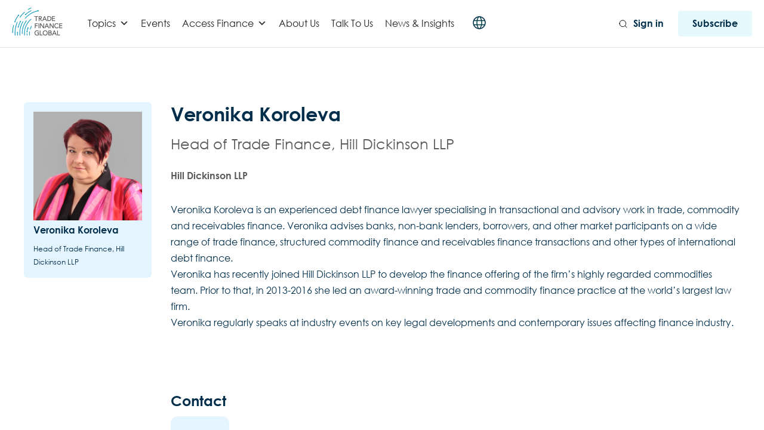

--- FILE ---
content_type: text/html; charset=UTF-8
request_url: https://www.tradefinanceglobal.com/posts/author/veronika-koroleva/
body_size: 34464
content:
<!DOCTYPE html>
<!--[if lt IE 7 ]><html class="ie ie6" lang="en"> <![endif]-->
<!--[if IE 7 ]><html class="ie ie7" lang="en"> <![endif]-->
<!--[if IE 8 ]><html class="ie ie8" lang="en"> <![endif]-->
<!--[if (gte IE 9)|!(IE)]><!-->
<html lang="en-GB"> <!--<![endif]-->
<head>
    <!-- Google tag (gtag.js) -->
<script async src="https://www.googletagmanager.com/gtag/js?id=G-88T0B6HL64"></script>
<script>
  window.dataLayer = window.dataLayer || [];
  function gtag(){dataLayer.push(arguments);}
  gtag('js', new Date());

  gtag('config', 'G-88T0B6HL64');
  gtag('config', 'G-TZ0KCPJ0MT'); 
</script>
<!-- Google Tag Manager -->
<script>(function(w,d,s,l,i){w[l]=w[l]||[];w[l].push({'gtm.start':
new Date().getTime(),event:'gtm.js'});var f=d.getElementsByTagName(s)[0],
j=d.createElement(s),dl=l!='dataLayer'?'&l='+l:'';j.async=true;j.src=
'https://www.googletagmanager.com/gtm.js?id='+i+dl;f.parentNode.insertBefore(j,f);
})(window,document,'script','dataLayer','GTM-WWWGBM');</script>
<!-- End Google Tag Manager -->
    <!-- Basic Page Needs
    ========================================================= -->
    <meta charset="UTF-8">
    <title>Veronika Koroleva | Contributor | Trade Finance Global</title>

    <!--[if lt IE 9]>
    <script src="http://html5shim.googlecode.com/svn/trunk/html5.js"></script>
    <![endif]-->

    
    <!-- Mobile Specific Metas & Favicons
    ========================================================= -->
            <meta name="viewport" content="width=device-width, initial-scale=1.0, maximum-scale=1.0, user-scalable=no">
    
    
    
    
        <link rel="canonical" href="https://www.tradefinanceglobal.com/posts/author/veronika-koroleva/"/><meta name="robots" content="noindex">        <!-- WordPress Stuff
    ========================================================= -->
    <link rel="pingback" href="https://www.tradefinanceglobal.com/xmlrpc.php" />
        <script type="text/javascript">
/* <![CDATA[ */
(()=>{var e={};e.g=function(){if("object"==typeof globalThis)return globalThis;try{return this||new Function("return this")()}catch(e){if("object"==typeof window)return window}}(),function({ampUrl:n,isCustomizePreview:t,isAmpDevMode:r,noampQueryVarName:o,noampQueryVarValue:s,disabledStorageKey:i,mobileUserAgents:a,regexRegex:c}){if("undefined"==typeof sessionStorage)return;const d=new RegExp(c);if(!a.some((e=>{const n=e.match(d);return!(!n||!new RegExp(n[1],n[2]).test(navigator.userAgent))||navigator.userAgent.includes(e)})))return;e.g.addEventListener("DOMContentLoaded",(()=>{const e=document.getElementById("amp-mobile-version-switcher");if(!e)return;e.hidden=!1;const n=e.querySelector("a[href]");n&&n.addEventListener("click",(()=>{sessionStorage.removeItem(i)}))}));const g=r&&["paired-browsing-non-amp","paired-browsing-amp"].includes(window.name);if(sessionStorage.getItem(i)||t||g)return;const u=new URL(location.href),m=new URL(n);m.hash=u.hash,u.searchParams.has(o)&&s===u.searchParams.get(o)?sessionStorage.setItem(i,"1"):m.href!==u.href&&(window.stop(),location.replace(m.href))}({"ampUrl":"https:\/\/www.tradefinanceglobal.com\/posts\/author\/veronika-koroleva\/amp\/","noampQueryVarName":"noamp","noampQueryVarValue":"mobile","disabledStorageKey":"amp_mobile_redirect_disabled","mobileUserAgents":["Mobile","Android","Silk\/","Kindle","BlackBerry","Opera Mini","Opera Mobi"],"regexRegex":"^\\\/((?:.|\\n)+)\\\/([i]*)$","isCustomizePreview":false,"isAmpDevMode":false})})();
/* ]]> */
</script>
<meta name='robots' content='index, follow, max-image-preview:large, max-snippet:-1, max-video-preview:-1' />
	<style>img:is([sizes="auto" i], [sizes^="auto," i]) { contain-intrinsic-size: 3000px 1500px }</style>
	<script id="cookieyes" type="text/javascript" src="https://cdn-cookieyes.com/client_data/1195f39d2dfb695670360926/script.js"></script>
<!-- Google Tag Manager for WordPress by gtm4wp.com -->
<script data-cfasync="false" data-pagespeed-no-defer>
	var gtm4wp_datalayer_name = "dataLayer";
	var dataLayer = dataLayer || [];

	const gtm4wp_scrollerscript_debugmode         = true;
	const gtm4wp_scrollerscript_callbacktime      = 100;
	const gtm4wp_scrollerscript_readerlocation    = 150;
	const gtm4wp_scrollerscript_contentelementid  = "content";
	const gtm4wp_scrollerscript_scannertime       = 60;
</script>
<!-- End Google Tag Manager for WordPress by gtm4wp.com -->
	<!-- This site is optimized with the Yoast SEO Premium plugin v26.8 (Yoast SEO v26.8) - https://yoast.com/product/yoast-seo-premium-wordpress/ -->
	<meta name="description" content="Veronika Koroleva is a partner at a challenger law firm gunnercooke llp. Veronika has advised on a wide range of structured trade and commodity transactions, including pre-export and prepayment financings, borrowing base facilities and ownership-based structures, receivables finance and supply chain finance. She also has experience with project finance and restructuring of cross-border financings in emerging markets." />
	<link rel="canonical" href="https://www.tradefinanceglobal.com/posts/author/veronika-koroleva/" />
	<meta property="og:locale" content="en_GB" />
	<meta property="og:type" content="profile" />
	<meta property="og:title" content="Veronika Koroleva" />
	<meta property="og:description" content="Veronika Koroleva is a partner at a challenger law firm gunnercooke llp. Veronika has advised on a wide range of structured trade and commodity transactions, including pre-export and prepayment financings, borrowing base facilities and ownership-based structures, receivables finance and supply chain finance. She also has experience with project finance and restructuring of cross-border financings in emerging markets." />
	<meta property="og:url" content="https://www.tradefinanceglobal.com/posts/author/veronika-koroleva/" />
	<meta property="og:image" content="https://secure.gravatar.com/avatar/a3894cddaedb813d589b473ea452e8fe?s=500&d=mm&r=g" />
	<meta name="twitter:card" content="summary_large_image" />
	<script type="application/ld+json" class="yoast-schema-graph">{"@context":"https://schema.org","@graph":[{"@type":"ProfilePage","@id":"https://www.tradefinanceglobal.com/posts/author/veronika-koroleva/","url":"https://www.tradefinanceglobal.com/posts/author/veronika-koroleva/","name":"Veronika Koroleva | Contributor | Trade Finance Global","isPartOf":{"@id":"https://www.tradefinanceglobal.com/#website"},"primaryImageOfPage":{"@id":"https://www.tradefinanceglobal.com/posts/author/veronika-koroleva/#primaryimage"},"image":{"@id":"https://www.tradefinanceglobal.com/posts/author/veronika-koroleva/#primaryimage"},"thumbnailUrl":"https://www.tradefinanceglobal.com/wp-content/uploads/2019/10/RESIZED-Blog-Post-Template-4.jpg","description":"Veronika Koroleva is a partner at a challenger law firm gunnercooke llp. Veronika has advised on a wide range of structured trade and commodity transactions, including pre-export and prepayment financings, borrowing base facilities and ownership-based structures, receivables finance and supply chain finance. She also has experience with project finance and restructuring of cross-border financings in emerging markets.","breadcrumb":{"@id":"https://www.tradefinanceglobal.com/posts/author/veronika-koroleva/#breadcrumb"},"inLanguage":"en-GB","potentialAction":[{"@type":"ReadAction","target":["https://www.tradefinanceglobal.com/posts/author/veronika-koroleva/"]}]},{"@type":"ImageObject","inLanguage":"en-GB","@id":"https://www.tradefinanceglobal.com/posts/author/veronika-koroleva/#primaryimage","url":"https://www.tradefinanceglobal.com/wp-content/uploads/2019/10/RESIZED-Blog-Post-Template-4.jpg","contentUrl":"https://www.tradefinanceglobal.com/wp-content/uploads/2019/10/RESIZED-Blog-Post-Template-4.jpg","width":1230,"height":526,"caption":"RESIZED Blog Post Template (4)"},{"@type":"BreadcrumbList","@id":"https://www.tradefinanceglobal.com/posts/author/veronika-koroleva/#breadcrumb","itemListElement":[{"@type":"ListItem","position":1,"name":"Home","item":"https://www.tradefinanceglobal.com/"},{"@type":"ListItem","position":2,"name":"Archives for Veronika Koroleva"}]},{"@type":"WebSite","@id":"https://www.tradefinanceglobal.com/#website","url":"https://www.tradefinanceglobal.com/","name":"Trade Finance Global","description":"","publisher":{"@id":"https://www.tradefinanceglobal.com/#organization"},"potentialAction":[{"@type":"SearchAction","target":{"@type":"EntryPoint","urlTemplate":"https://www.tradefinanceglobal.com/?s={search_term_string}"},"query-input":{"@type":"PropertyValueSpecification","valueRequired":true,"valueName":"search_term_string"}}],"inLanguage":"en-GB"},{"@type":"Organization","@id":"https://www.tradefinanceglobal.com/#organization","name":"Trade Finance Global","alternateName":"TFG","url":"https://www.tradefinanceglobal.com/","logo":{"@type":"ImageObject","inLanguage":"en-GB","@id":"https://www.tradefinanceglobal.com/#/schema/logo/image/","url":"https://www.tradefinanceglobal.com/wp-content/uploads/2020/04/cropped-TFG-Logo-scaled-1.jpg","contentUrl":"https://www.tradefinanceglobal.com/wp-content/uploads/2020/04/cropped-TFG-Logo-scaled-1.jpg","width":1300,"height":722,"caption":"Trade Finance Global"},"image":{"@id":"https://www.tradefinanceglobal.com/#/schema/logo/image/"},"sameAs":["https://www.instagram.com/tradefinance/","https://www.linkedin.com/company/trade-finance-global","https://uk.pinterest.com/tradefinanceglo/","https://www.youtube.com/tradefinanceglobal","https://x.com/tradefinglobal"]},{"@type":"Person","@id":"https://www.tradefinanceglobal.com/#/schema/person/3d41f18a9a564e812cb7d824e315b38f","name":"Veronika Koroleva","image":{"@type":"ImageObject","inLanguage":"en-GB","@id":"https://www.tradefinanceglobal.com/#/schema/person/image/","url":"https://secure.gravatar.com/avatar/a3894cddaedb813d589b473ea452e8fe?s=96&d=mm&r=g","contentUrl":"https://secure.gravatar.com/avatar/a3894cddaedb813d589b473ea452e8fe?s=96&d=mm&r=g","caption":"Veronika Koroleva"},"description":"Veronika Koroleva is a seasoned debt finance lawyer specialising in trade, commodity, and receivables finance. She advises banks, lenders, and borrowers on a broad range of international finance transactions. Now at Hill Dickinson LLP, she is helping expand the firm's finance capabilities within its top-tier commodities team. Previously, she led an award-winning practice at the world’s largest law firm. Veronika also speaks regularly at industry events on legal and market developments.","jobTitle":"Head of Trade Finance, Hill Dickinson LLP","worksFor":"Hill Dickinson LLP","mainEntityOfPage":{"@id":"https://www.tradefinanceglobal.com/posts/author/veronika-koroleva/"}}]}</script>
	<!-- / Yoast SEO Premium plugin. -->


<link rel='dns-prefetch' href='//js.hs-scripts.com' />
<link rel='dns-prefetch' href='//fonts.googleapis.com' />
<link rel='dns-prefetch' href='//www.googletagmanager.com' />
<link rel="alternate" type="application/rss+xml" title=" &raquo; Feed" href="https://www.tradefinanceglobal.com/feed/" />
<link rel="alternate" type="application/rss+xml" title=" &raquo; Comments Feed" href="https://www.tradefinanceglobal.com/comments/feed/" />
<link rel="alternate" type="application/rss+xml" title=" &raquo; Posts by Veronika Koroleva Feed" href="https://www.tradefinanceglobal.com/posts/author/veronika-koroleva/feed/" />
<link rel='stylesheet' id='headers-css' href='https://www.tradefinanceglobal.com/wp-content/themes/inovado/framework/css/headers.css?ver=1' type='text/css' media='all' />
<link rel='stylesheet' id='stylesheet-css' href='https://www.tradefinanceglobal.com/wp-content/themes/trade-finance-global-wp/style.css?ver=1' type='text/css' media='all' />
<link rel='stylesheet' id='retina-css' href='https://www.tradefinanceglobal.com/wp-content/themes/inovado/framework/css/retina.css?ver=1' type='text/css' media='only screen and (-webkit-min-device-pixel-ratio: 2)' />
<link rel='stylesheet' id='responsive-css' href='https://www.tradefinanceglobal.com/wp-content/themes/inovado/framework/css/responsive.css?ver=1' type='text/css' media='all' />
<link rel='stylesheet' id='wp-block-library-css' href='https://www.tradefinanceglobal.com/wp-content/plugins/gutenberg/build/styles/block-library/style.css?ver=22.0.0' type='text/css' media='all' />
<style id='elasticpress-related-posts-style-inline-css' type='text/css'>
.editor-styles-wrapper .wp-block-elasticpress-related-posts ul,.wp-block-elasticpress-related-posts ul{list-style-type:none;padding:0}.editor-styles-wrapper .wp-block-elasticpress-related-posts ul li a>div{display:inline}

</style>
<style id='classic-theme-styles-inline-css' type='text/css'>
/*! This file is auto-generated */
.wp-block-button__link{color:#fff;background-color:#32373c;border-radius:9999px;box-shadow:none;text-decoration:none;padding:calc(.667em + 2px) calc(1.333em + 2px);font-size:1.125em}.wp-block-file__button{background:#32373c;color:#fff;text-decoration:none}
</style>
<style id='global-styles-inline-css' type='text/css'>
:root{--wp--preset--aspect-ratio--square: 1;--wp--preset--aspect-ratio--4-3: 4/3;--wp--preset--aspect-ratio--3-4: 3/4;--wp--preset--aspect-ratio--3-2: 3/2;--wp--preset--aspect-ratio--2-3: 2/3;--wp--preset--aspect-ratio--16-9: 16/9;--wp--preset--aspect-ratio--9-16: 9/16;--wp--preset--color--black: #000000;--wp--preset--color--cyan-bluish-gray: #abb8c3;--wp--preset--color--white: #ffffff;--wp--preset--color--pale-pink: #f78da7;--wp--preset--color--vivid-red: #cf2e2e;--wp--preset--color--luminous-vivid-orange: #ff6900;--wp--preset--color--luminous-vivid-amber: #fcb900;--wp--preset--color--light-green-cyan: #7bdcb5;--wp--preset--color--vivid-green-cyan: #00d084;--wp--preset--color--pale-cyan-blue: #8ed1fc;--wp--preset--color--vivid-cyan-blue: #0693e3;--wp--preset--color--vivid-purple: #9b51e0;--wp--preset--gradient--vivid-cyan-blue-to-vivid-purple: linear-gradient(135deg,rgb(6,147,227) 0%,rgb(155,81,224) 100%);--wp--preset--gradient--light-green-cyan-to-vivid-green-cyan: linear-gradient(135deg,rgb(122,220,180) 0%,rgb(0,208,130) 100%);--wp--preset--gradient--luminous-vivid-amber-to-luminous-vivid-orange: linear-gradient(135deg,rgb(252,185,0) 0%,rgb(255,105,0) 100%);--wp--preset--gradient--luminous-vivid-orange-to-vivid-red: linear-gradient(135deg,rgb(255,105,0) 0%,rgb(207,46,46) 100%);--wp--preset--gradient--very-light-gray-to-cyan-bluish-gray: linear-gradient(135deg,rgb(238,238,238) 0%,rgb(169,184,195) 100%);--wp--preset--gradient--cool-to-warm-spectrum: linear-gradient(135deg,rgb(74,234,220) 0%,rgb(151,120,209) 20%,rgb(207,42,186) 40%,rgb(238,44,130) 60%,rgb(251,105,98) 80%,rgb(254,248,76) 100%);--wp--preset--gradient--blush-light-purple: linear-gradient(135deg,rgb(255,206,236) 0%,rgb(152,150,240) 100%);--wp--preset--gradient--blush-bordeaux: linear-gradient(135deg,rgb(254,205,165) 0%,rgb(254,45,45) 50%,rgb(107,0,62) 100%);--wp--preset--gradient--luminous-dusk: linear-gradient(135deg,rgb(255,203,112) 0%,rgb(199,81,192) 50%,rgb(65,88,208) 100%);--wp--preset--gradient--pale-ocean: linear-gradient(135deg,rgb(255,245,203) 0%,rgb(182,227,212) 50%,rgb(51,167,181) 100%);--wp--preset--gradient--electric-grass: linear-gradient(135deg,rgb(202,248,128) 0%,rgb(113,206,126) 100%);--wp--preset--gradient--midnight: linear-gradient(135deg,rgb(2,3,129) 0%,rgb(40,116,252) 100%);--wp--preset--font-size--small: 13px;--wp--preset--font-size--medium: 20px;--wp--preset--font-size--large: 36px;--wp--preset--font-size--x-large: 42px;--wp--preset--spacing--20: 0.44rem;--wp--preset--spacing--30: 0.67rem;--wp--preset--spacing--40: 1rem;--wp--preset--spacing--50: 1.5rem;--wp--preset--spacing--60: 2.25rem;--wp--preset--spacing--70: 3.38rem;--wp--preset--spacing--80: 5.06rem;--wp--preset--shadow--natural: 6px 6px 9px rgba(0, 0, 0, 0.2);--wp--preset--shadow--deep: 12px 12px 50px rgba(0, 0, 0, 0.4);--wp--preset--shadow--sharp: 6px 6px 0px rgba(0, 0, 0, 0.2);--wp--preset--shadow--outlined: 6px 6px 0px -3px rgb(255, 255, 255), 6px 6px rgb(0, 0, 0);--wp--preset--shadow--crisp: 6px 6px 0px rgb(0, 0, 0);}:where(.is-layout-flex){gap: 0.5em;}:where(.is-layout-grid){gap: 0.5em;}body .is-layout-flex{display: flex;}.is-layout-flex{flex-wrap: wrap;align-items: center;}.is-layout-flex > :is(*, div){margin: 0;}body .is-layout-grid{display: grid;}.is-layout-grid > :is(*, div){margin: 0;}:where(.wp-block-columns.is-layout-flex){gap: 2em;}:where(.wp-block-columns.is-layout-grid){gap: 2em;}:where(.wp-block-post-template.is-layout-flex){gap: 1.25em;}:where(.wp-block-post-template.is-layout-grid){gap: 1.25em;}.has-black-color{color: var(--wp--preset--color--black) !important;}.has-cyan-bluish-gray-color{color: var(--wp--preset--color--cyan-bluish-gray) !important;}.has-white-color{color: var(--wp--preset--color--white) !important;}.has-pale-pink-color{color: var(--wp--preset--color--pale-pink) !important;}.has-vivid-red-color{color: var(--wp--preset--color--vivid-red) !important;}.has-luminous-vivid-orange-color{color: var(--wp--preset--color--luminous-vivid-orange) !important;}.has-luminous-vivid-amber-color{color: var(--wp--preset--color--luminous-vivid-amber) !important;}.has-light-green-cyan-color{color: var(--wp--preset--color--light-green-cyan) !important;}.has-vivid-green-cyan-color{color: var(--wp--preset--color--vivid-green-cyan) !important;}.has-pale-cyan-blue-color{color: var(--wp--preset--color--pale-cyan-blue) !important;}.has-vivid-cyan-blue-color{color: var(--wp--preset--color--vivid-cyan-blue) !important;}.has-vivid-purple-color{color: var(--wp--preset--color--vivid-purple) !important;}.has-black-background-color{background-color: var(--wp--preset--color--black) !important;}.has-cyan-bluish-gray-background-color{background-color: var(--wp--preset--color--cyan-bluish-gray) !important;}.has-white-background-color{background-color: var(--wp--preset--color--white) !important;}.has-pale-pink-background-color{background-color: var(--wp--preset--color--pale-pink) !important;}.has-vivid-red-background-color{background-color: var(--wp--preset--color--vivid-red) !important;}.has-luminous-vivid-orange-background-color{background-color: var(--wp--preset--color--luminous-vivid-orange) !important;}.has-luminous-vivid-amber-background-color{background-color: var(--wp--preset--color--luminous-vivid-amber) !important;}.has-light-green-cyan-background-color{background-color: var(--wp--preset--color--light-green-cyan) !important;}.has-vivid-green-cyan-background-color{background-color: var(--wp--preset--color--vivid-green-cyan) !important;}.has-pale-cyan-blue-background-color{background-color: var(--wp--preset--color--pale-cyan-blue) !important;}.has-vivid-cyan-blue-background-color{background-color: var(--wp--preset--color--vivid-cyan-blue) !important;}.has-vivid-purple-background-color{background-color: var(--wp--preset--color--vivid-purple) !important;}.has-black-border-color{border-color: var(--wp--preset--color--black) !important;}.has-cyan-bluish-gray-border-color{border-color: var(--wp--preset--color--cyan-bluish-gray) !important;}.has-white-border-color{border-color: var(--wp--preset--color--white) !important;}.has-pale-pink-border-color{border-color: var(--wp--preset--color--pale-pink) !important;}.has-vivid-red-border-color{border-color: var(--wp--preset--color--vivid-red) !important;}.has-luminous-vivid-orange-border-color{border-color: var(--wp--preset--color--luminous-vivid-orange) !important;}.has-luminous-vivid-amber-border-color{border-color: var(--wp--preset--color--luminous-vivid-amber) !important;}.has-light-green-cyan-border-color{border-color: var(--wp--preset--color--light-green-cyan) !important;}.has-vivid-green-cyan-border-color{border-color: var(--wp--preset--color--vivid-green-cyan) !important;}.has-pale-cyan-blue-border-color{border-color: var(--wp--preset--color--pale-cyan-blue) !important;}.has-vivid-cyan-blue-border-color{border-color: var(--wp--preset--color--vivid-cyan-blue) !important;}.has-vivid-purple-border-color{border-color: var(--wp--preset--color--vivid-purple) !important;}.has-vivid-cyan-blue-to-vivid-purple-gradient-background{background: var(--wp--preset--gradient--vivid-cyan-blue-to-vivid-purple) !important;}.has-light-green-cyan-to-vivid-green-cyan-gradient-background{background: var(--wp--preset--gradient--light-green-cyan-to-vivid-green-cyan) !important;}.has-luminous-vivid-amber-to-luminous-vivid-orange-gradient-background{background: var(--wp--preset--gradient--luminous-vivid-amber-to-luminous-vivid-orange) !important;}.has-luminous-vivid-orange-to-vivid-red-gradient-background{background: var(--wp--preset--gradient--luminous-vivid-orange-to-vivid-red) !important;}.has-very-light-gray-to-cyan-bluish-gray-gradient-background{background: var(--wp--preset--gradient--very-light-gray-to-cyan-bluish-gray) !important;}.has-cool-to-warm-spectrum-gradient-background{background: var(--wp--preset--gradient--cool-to-warm-spectrum) !important;}.has-blush-light-purple-gradient-background{background: var(--wp--preset--gradient--blush-light-purple) !important;}.has-blush-bordeaux-gradient-background{background: var(--wp--preset--gradient--blush-bordeaux) !important;}.has-luminous-dusk-gradient-background{background: var(--wp--preset--gradient--luminous-dusk) !important;}.has-pale-ocean-gradient-background{background: var(--wp--preset--gradient--pale-ocean) !important;}.has-electric-grass-gradient-background{background: var(--wp--preset--gradient--electric-grass) !important;}.has-midnight-gradient-background{background: var(--wp--preset--gradient--midnight) !important;}.has-small-font-size{font-size: var(--wp--preset--font-size--small) !important;}.has-medium-font-size{font-size: var(--wp--preset--font-size--medium) !important;}.has-large-font-size{font-size: var(--wp--preset--font-size--large) !important;}.has-x-large-font-size{font-size: var(--wp--preset--font-size--x-large) !important;}
:where(.wp-block-columns.is-layout-flex){gap: 2em;}:where(.wp-block-columns.is-layout-grid){gap: 2em;}
:root :where(.wp-block-pullquote){font-size: 1.5em;line-height: 1.6;}
:where(.wp-block-post-template.is-layout-flex){gap: 1.25em;}:where(.wp-block-post-template.is-layout-grid){gap: 1.25em;}
:where(.wp-block-term-template.is-layout-flex){gap: 1.25em;}:where(.wp-block-term-template.is-layout-grid){gap: 1.25em;}
</style>
<link rel='stylesheet' id='ep_general_styles-css' href='https://www.tradefinanceglobal.com/wp-content/plugins/elasticpress/dist/css/general-styles.css?ver=66295efe92a630617c00' type='text/css' media='all' />
<link rel='stylesheet' id='dashicons-css' href='https://www.tradefinanceglobal.com/wp-includes/css/dashicons.min.css?ver=6.7.2' type='text/css' media='all' />
<link rel='stylesheet' id='swiper-style-css' href='https://www.tradefinanceglobal.com/wp-content/themes/trade-finance-global-wp/js/swiper.min.css?ver=6.7.2' type='text/css' media='all' />
<link rel='stylesheet' id='pdf-flipbook-style-css' href='https://www.tradefinanceglobal.com/wp-content/themes/trade-finance-global-wp/js/pdf-flipbook/css/min.css?ver=6.7.2' type='text/css' media='all' />
<link rel='stylesheet' id='pdf-flipbook-themify-icon-style-css' href='https://www.tradefinanceglobal.com/wp-content/themes/trade-finance-global-wp/js/pdf-flipbook/css/themify-icons.min.css?ver=6.7.2' type='text/css' media='all' />
<link crossorigin="anonymous" rel='stylesheet' id='wpb-google-fonts-css' href='https://fonts.googleapis.com/css?family=Lato%3A300%2C400%2C700&#038;ver=6.7.2' type='text/css' media='all' />
<link rel='stylesheet' id='theme-style-css' href='https://www.tradefinanceglobal.com/wp-content/themes/trade-finance-global-wp/dist/css/styles.css?ver=1731901090' type='text/css' media='all' />
<link crossorigin="anonymous" rel='stylesheet' id='options_typography_Open+Sans:400,600-css' href='https://fonts.googleapis.com/css?family=Open+Sans:400,600' type='text/css' media='all' />
<link rel='stylesheet' id='elasticpress-facets-css' href='https://www.tradefinanceglobal.com/wp-content/plugins/elasticpress/dist/css/facets-styles.css?ver=e96caca972beab457d95' type='text/css' media='all' />
<link rel='stylesheet' id='elementor-frontend-css' href='https://www.tradefinanceglobal.com/wp-content/plugins/elementor/assets/css/frontend.min.css?ver=3.31.2' type='text/css' media='all' />
<link rel='stylesheet' id='eael-general-css' href='https://www.tradefinanceglobal.com/wp-content/plugins/essential-addons-for-elementor-lite/assets/front-end/css/view/general.min.css?ver=6.5.9' type='text/css' media='all' />
<script type="text/javascript" src="https://www.tradefinanceglobal.com/wp-content/themes/trade-finance-global-wp/js/jquery.min.js" id="jquery-js"></script>
<script type="text/javascript" src="https://www.tradefinanceglobal.com/wp-content/plugins/duracelltomi-google-tag-manager/dist/js/analytics-talk-content-tracking.js?ver=1.22.3" id="gtm4wp-scroll-tracking-js"></script>
<script type="text/javascript" id="ajax-login-script-js-extra">
/* <![CDATA[ */
var ajax_login_object = {"ajaxurl":"https:\/\/www.tradefinanceglobal.com\/wp-admin\/admin-ajax.php","loadingmessage":"Sending user info, please wait..."};
/* ]]> */
</script>
<script type="text/javascript" src="https://www.tradefinanceglobal.com/wp-content/themes/trade-finance-global-wp/js/ajax-login-script.js?ver=6.7.2" id="ajax-login-script-js"></script>
<link rel="https://api.w.org/" href="https://www.tradefinanceglobal.com/wp-json/" /><link rel="alternate" title="JSON" type="application/json" href="https://www.tradefinanceglobal.com/wp-json/wp/v2/users/164" /><link rel="EditURI" type="application/rsd+xml" title="RSD" href="https://www.tradefinanceglobal.com/xmlrpc.php?rsd" />
<meta name="generator" content="WordPress 6.7.2" />
<meta name="generator" content="Site Kit by Google 1.171.0" />			<!-- DO NOT COPY THIS SNIPPET! Start of Page Analytics Tracking for HubSpot WordPress plugin v11.3.37-->
			<script class="hsq-set-content-id" data-content-id="listing-page">
				var _hsq = _hsq || [];
				_hsq.push(["setContentType", "listing-page"]);
			</script>
			<!-- DO NOT COPY THIS SNIPPET! End of Page Analytics Tracking for HubSpot WordPress plugin -->
			<meta name="onesignal-plugin" content="wordpress-3.8.0">
  <script src="https://cdn.onesignal.com/sdks/web/v16/OneSignalSDK.page.js" defer></script>
  <script>
          window.OneSignalDeferred = window.OneSignalDeferred || [];
          OneSignalDeferred.push(async function(OneSignal) {
            await OneSignal.init({
              appId: "6d3d897a-9015-429f-90f4-642084fc0499",
              serviceWorkerOverrideForTypical: true,
              path: "https://www.tradefinanceglobal.com/wp-content/plugins/onesignal-free-web-push-notifications/sdk_files/",
              serviceWorkerParam: { scope: "/wp-content/plugins/onesignal-free-web-push-notifications/sdk_files/push/onesignal/" },
              serviceWorkerPath: "OneSignalSDKWorker.js",
            });
          });

          // Unregister the legacy OneSignal service worker to prevent scope conflicts
          if (navigator.serviceWorker) {
            navigator.serviceWorker.getRegistrations().then((registrations) => {
              // Iterate through all registered service workers
              registrations.forEach((registration) => {
                // Check the script URL to identify the specific service worker
                if (registration.active && registration.active.scriptURL.includes('OneSignalSDKWorker.js.php')) {
                  // Unregister the service worker
                  registration.unregister().then((success) => {
                    if (success) {
                      console.log('OneSignalSW: Successfully unregistered:', registration.active.scriptURL);
                    } else {
                      console.log('OneSignalSW: Failed to unregister:', registration.active.scriptURL);
                    }
                  });
                }
              });
            }).catch((error) => {
              console.error('Error fetching service worker registrations:', error);
            });
        }
        </script>
<!-- site-navigation-element Schema optimized by Schema Pro --><script type="application/ld+json">{"@context":"https:\/\/schema.org"}</script><!-- / site-navigation-element Schema optimized by Schema Pro --><!-- sitelink-search-box Schema optimized by Schema Pro --><script type="application/ld+json">{"@context":"https:\/\/schema.org","@type":"WebSite","name":"Trade Finance Global","url":"https:\/\/www.tradefinanceglobal.com","potentialAction":[{"@type":"SearchAction","target":"https:\/\/www.tradefinanceglobal.com\/?s={search_term_string}","query-input":"required name=search_term_string"}]}</script><!-- / sitelink-search-box Schema optimized by Schema Pro --><!-- breadcrumb Schema optimized by Schema Pro --><script type="application/ld+json">{"@context":"https:\/\/schema.org","@type":"BreadcrumbList","itemListElement":[{"@type":"ListItem","position":1,"item":{"@id":"https:\/\/www.tradefinanceglobal.com\/","name":"Home"}},{"@type":"ListItem","position":2,"item":{"@id":"https:\/\/www.tradefinanceglobal.com\/posts\/author\/veronika-koroleva\/","name":"Archives for Veronika Koroleva"}}]}</script><!-- / breadcrumb Schema optimized by Schema Pro --><link rel="alternate" type="text/html" media="only screen and (max-width: 640px)" href="https://www.tradefinanceglobal.com/posts/author/veronika-koroleva/amp/">
<!-- Google Tag Manager for WordPress by gtm4wp.com -->
<!-- GTM Container placement set to automatic -->
<script data-cfasync="false" data-pagespeed-no-defer type="text/javascript">
	var dataLayer_content = {"visitorLoginState":"logged-out","visitorType":"visitor-logged-out","pagePostType":"post","pagePostType2":"author-post","pagePostAuthor":"Veronika Koroleva","browserName":"","browserVersion":"","browserEngineName":"","browserEngineVersion":"","osName":"","osVersion":"","deviceType":"bot","deviceManufacturer":"","deviceModel":""};
	dataLayer.push( dataLayer_content );
</script>
<script data-cfasync="false" data-pagespeed-no-defer type="text/javascript">
(function(w,d,s,l,i){w[l]=w[l]||[];w[l].push({'gtm.start':
new Date().getTime(),event:'gtm.js'});var f=d.getElementsByTagName(s)[0],
j=d.createElement(s),dl=l!='dataLayer'?'&l='+l:'';j.async=true;j.src=
'//www.googletagmanager.com/gtm.js?id='+i+dl;f.parentNode.insertBefore(j,f);
})(window,document,'script','dataLayer','GTM-WWWGBM');
</script>
<!-- End Google Tag Manager for WordPress by gtm4wp.com -->	<script type="text/javascript" src="https://maps.google.com/maps/api/js?sensor=false"></script>
	<meta name="generator" content="Elementor 3.31.2; features: e_font_icon_svg, additional_custom_breakpoints, e_element_cache; settings: css_print_method-external, google_font-enabled, font_display-swap">
			<style>
				.e-con.e-parent:nth-of-type(n+4):not(.e-lazyloaded):not(.e-no-lazyload),
				.e-con.e-parent:nth-of-type(n+4):not(.e-lazyloaded):not(.e-no-lazyload) * {
					background-image: none !important;
				}
				@media screen and (max-height: 1024px) {
					.e-con.e-parent:nth-of-type(n+3):not(.e-lazyloaded):not(.e-no-lazyload),
					.e-con.e-parent:nth-of-type(n+3):not(.e-lazyloaded):not(.e-no-lazyload) * {
						background-image: none !important;
					}
				}
				@media screen and (max-height: 640px) {
					.e-con.e-parent:nth-of-type(n+2):not(.e-lazyloaded):not(.e-no-lazyload),
					.e-con.e-parent:nth-of-type(n+2):not(.e-lazyloaded):not(.e-no-lazyload) * {
						background-image: none !important;
					}
				}
			</style>
			<style>#amp-mobile-version-switcher{left:0;position:absolute;width:100%;z-index:100}#amp-mobile-version-switcher>a{background-color:#444;border:0;color:#eaeaea;display:block;font-family:-apple-system,BlinkMacSystemFont,Segoe UI,Roboto,Oxygen-Sans,Ubuntu,Cantarell,Helvetica Neue,sans-serif;font-size:16px;font-weight:600;padding:15px 0;text-align:center;-webkit-text-decoration:none;text-decoration:none}#amp-mobile-version-switcher>a:active,#amp-mobile-version-switcher>a:focus,#amp-mobile-version-switcher>a:hover{-webkit-text-decoration:underline;text-decoration:underline}</style>			<style id="wpsp-style-frontend"></style>
			<link rel="icon" href="https://www.tradefinanceglobal.com/wp-content/uploads/2014/11/cropped-apple-icon-144x144-1-32x32.jpg" sizes="32x32" />
<link rel="icon" href="https://www.tradefinanceglobal.com/wp-content/uploads/2014/11/cropped-apple-icon-144x144-1-192x192.jpg" sizes="192x192" />
<link rel="apple-touch-icon" href="https://www.tradefinanceglobal.com/wp-content/uploads/2014/11/cropped-apple-icon-144x144-1-180x180.jpg" />
<meta name="msapplication-TileImage" content="https://www.tradefinanceglobal.com/wp-content/uploads/2014/11/cropped-apple-icon-144x144-1-270x270.jpg" />

	<style>
		
				
		 		@media only screen and (max-width: 767px) {
			#topbar .callus{ background: #efefef; }	
		}
				
				
				
		
		
			.title{
				display:block;
				line-height: 1 !important;
				background: none;
				margin:0 0 20px 0;
				border-bottom:1px solid #f1f1f1;
				
			}

			.title span{
				display:inline-block;
				line-height: 1 !important;
				background: none;
				margin: 0 0 -1px 0;
				padding: 0 0 10px 0;
				border-bottom:1px solid #cccccc;
			}

				
				
	</style>

		<style type="text/css" id="wp-custom-css">
			.company_logo img {
    height: 200px;
    object-fit: contain;
}
.author-bio .bold {
    font-weight:300 !important;
 
}
.author-bio .bold:first-child {
    font-weight: 600 !important;
    text-transform: uppercase !important;
}
@media  (max-width: 1200px) {
	.wp-block-buttons > .wp-block-button.wp-block-button__width-25 {
  width: unset !important;
}
}
@media  (max-width: 1150px) {
	.wp-block-buttons > .wp-block-button.wp-block-button__width-25 {
  width: unset !important;
}
}
@media  (max-width: 992px) {
	.wp-block-buttons > .wp-block-button.wp-block-button__width-25 {
  width: unset !important;
}

}
}

@media  (max-width: 576px) {
		.wp-block-button__link {

	font-size: 12px !important !important;
}
	.wp-block-buttons > .wp-block-button.wp-block-button__width-25 {
  width: unset !important;
}
}
@media  (max-width: 480px) {
.single-post-content .is-layout-flex {
	flex-direction: column;
}
.single-post-content .wp-block-buttons > .wp-block-button.wp-block-button__width-25 {
	width: 100% !important;
}
.single-post-content .wp-block-buttons > .wp-block-button {
	display: inline-block;
	margin: 0;
	width: 100% !important;
}
.wp-block-button__link {
    font-size: 14px !important;
    width: 100%;
  }
	.wp-block-button__link {

	font-size: 12px !important !important;
}
}
.single-post .single-post-content { text-align: left !important;}
.content > .d-grid {
  scroll-margin-top: 200px; 
}

/*hiding some elements during transition - glee*/
section.full-width.block-slider_with_image.py-10{
    display: none;
}
/*table content style replicate - glee*/
li.content-list:hover {
	    color: #006db3!important;
}

/* Hide issue date in single edition and its template page */
.single-edition .issue-date, .page-template-page-editions .issue-date {
	display:none;
}

		</style>
		<style type="text/css">@charset "UTF-8";/** THIS FILE IS AUTOMATICALLY GENERATED - DO NOT MAKE MANUAL EDITS! **//** Custom CSS should be added to Mega Menu > Menu Themes > Custom Styling **/.mega-menu-last-modified-1768236346 { content: 'Monday 12th January 2026 16:45:46 UTC'; }#mega-menu-wrap-main_navigation, #mega-menu-wrap-main_navigation #mega-menu-main_navigation, #mega-menu-wrap-main_navigation #mega-menu-main_navigation ul.mega-sub-menu, #mega-menu-wrap-main_navigation #mega-menu-main_navigation li.mega-menu-item, #mega-menu-wrap-main_navigation #mega-menu-main_navigation li.mega-menu-row, #mega-menu-wrap-main_navigation #mega-menu-main_navigation li.mega-menu-column, #mega-menu-wrap-main_navigation #mega-menu-main_navigation a.mega-menu-link, #mega-menu-wrap-main_navigation #mega-menu-main_navigation span.mega-menu-badge, #mega-menu-wrap-main_navigation button.mega-close, #mega-menu-wrap-main_navigation button.mega-toggle-standard {transition: none;border-radius: 0;box-shadow: none;background: none;border: 0;bottom: auto;box-sizing: border-box;clip: auto;color: #222;display: block;float: none;font-family: inherit;font-size: 14px;height: auto;left: auto;line-height: 1.7;list-style-type: none;margin: 0;min-height: auto;max-height: none;min-width: auto;max-width: none;opacity: 1;outline: none;overflow: visible;padding: 0;position: relative;pointer-events: auto;right: auto;text-align: left;text-decoration: none;text-indent: 0;text-transform: none;transform: none;top: auto;vertical-align: baseline;visibility: inherit;width: auto;word-wrap: break-word;white-space: normal;-webkit-tap-highlight-color: transparent;}#mega-menu-wrap-main_navigation:before, #mega-menu-wrap-main_navigation #mega-menu-main_navigation:before, #mega-menu-wrap-main_navigation #mega-menu-main_navigation ul.mega-sub-menu:before, #mega-menu-wrap-main_navigation #mega-menu-main_navigation li.mega-menu-item:before, #mega-menu-wrap-main_navigation #mega-menu-main_navigation li.mega-menu-row:before, #mega-menu-wrap-main_navigation #mega-menu-main_navigation li.mega-menu-column:before, #mega-menu-wrap-main_navigation #mega-menu-main_navigation a.mega-menu-link:before, #mega-menu-wrap-main_navigation #mega-menu-main_navigation span.mega-menu-badge:before, #mega-menu-wrap-main_navigation button.mega-close:before, #mega-menu-wrap-main_navigation button.mega-toggle-standard:before, #mega-menu-wrap-main_navigation:after, #mega-menu-wrap-main_navigation #mega-menu-main_navigation:after, #mega-menu-wrap-main_navigation #mega-menu-main_navigation ul.mega-sub-menu:after, #mega-menu-wrap-main_navigation #mega-menu-main_navigation li.mega-menu-item:after, #mega-menu-wrap-main_navigation #mega-menu-main_navigation li.mega-menu-row:after, #mega-menu-wrap-main_navigation #mega-menu-main_navigation li.mega-menu-column:after, #mega-menu-wrap-main_navigation #mega-menu-main_navigation a.mega-menu-link:after, #mega-menu-wrap-main_navigation #mega-menu-main_navigation span.mega-menu-badge:after, #mega-menu-wrap-main_navigation button.mega-close:after, #mega-menu-wrap-main_navigation button.mega-toggle-standard:after {display: none;}#mega-menu-wrap-main_navigation {border-radius: 0px;}@media only screen and (min-width: 769px) {#mega-menu-wrap-main_navigation {background: #fff;}}#mega-menu-wrap-main_navigation.mega-keyboard-navigation .mega-menu-toggle:focus, #mega-menu-wrap-main_navigation.mega-keyboard-navigation .mega-toggle-block:focus, #mega-menu-wrap-main_navigation.mega-keyboard-navigation .mega-toggle-block a:focus, #mega-menu-wrap-main_navigation.mega-keyboard-navigation .mega-toggle-block .mega-search input[type=text]:focus, #mega-menu-wrap-main_navigation.mega-keyboard-navigation .mega-toggle-block button.mega-toggle-animated:focus, #mega-menu-wrap-main_navigation.mega-keyboard-navigation #mega-menu-main_navigation a:focus, #mega-menu-wrap-main_navigation.mega-keyboard-navigation #mega-menu-main_navigation span:focus, #mega-menu-wrap-main_navigation.mega-keyboard-navigation #mega-menu-main_navigation input:focus, #mega-menu-wrap-main_navigation.mega-keyboard-navigation #mega-menu-main_navigation li.mega-menu-item a.mega-menu-link:focus, #mega-menu-wrap-main_navigation.mega-keyboard-navigation #mega-menu-main_navigation form.mega-search-open:has(input[type=text]:focus), #mega-menu-wrap-main_navigation.mega-keyboard-navigation #mega-menu-main_navigation + button.mega-close:focus {outline-style: solid;outline-width: 3px;outline-color: #109cde;outline-offset: -3px;}#mega-menu-wrap-main_navigation.mega-keyboard-navigation .mega-toggle-block button.mega-toggle-animated:focus {outline-offset: 2px;}#mega-menu-wrap-main_navigation.mega-keyboard-navigation > li.mega-menu-item > a.mega-menu-link:focus {background: #fff;color: #222;font-weight: normal;text-decoration: none;border-color: #fff;}@media only screen and (max-width: 768px) {#mega-menu-wrap-main_navigation.mega-keyboard-navigation > li.mega-menu-item > a.mega-menu-link:focus {color: #fff;background: #333;}}#mega-menu-wrap-main_navigation #mega-menu-main_navigation {text-align: left;padding: 0px;}#mega-menu-wrap-main_navigation #mega-menu-main_navigation a.mega-menu-link {cursor: pointer;display: inline;}#mega-menu-wrap-main_navigation #mega-menu-main_navigation a.mega-menu-link .mega-description-group {vertical-align: middle;display: inline-block;transition: none;}#mega-menu-wrap-main_navigation #mega-menu-main_navigation a.mega-menu-link .mega-description-group .mega-menu-title, #mega-menu-wrap-main_navigation #mega-menu-main_navigation a.mega-menu-link .mega-description-group .mega-menu-description {transition: none;line-height: 1.5;display: block;}#mega-menu-wrap-main_navigation #mega-menu-main_navigation a.mega-menu-link .mega-description-group .mega-menu-description {font-style: italic;font-size: 0.8em;text-transform: none;font-weight: normal;}#mega-menu-wrap-main_navigation #mega-menu-main_navigation li.mega-menu-megamenu li.mega-menu-item.mega-icon-left.mega-has-description.mega-has-icon > a.mega-menu-link {display: flex;align-items: center;}#mega-menu-wrap-main_navigation #mega-menu-main_navigation li.mega-menu-megamenu li.mega-menu-item.mega-icon-left.mega-has-description.mega-has-icon > a.mega-menu-link:before {flex: 0 0 auto;align-self: flex-start;}#mega-menu-wrap-main_navigation #mega-menu-main_navigation li.mega-menu-tabbed.mega-menu-megamenu > ul.mega-sub-menu > li.mega-menu-item.mega-icon-left.mega-has-description.mega-has-icon > a.mega-menu-link {display: block;}#mega-menu-wrap-main_navigation #mega-menu-main_navigation li.mega-menu-item.mega-icon-top > a.mega-menu-link {display: table-cell;vertical-align: middle;line-height: initial;}#mega-menu-wrap-main_navigation #mega-menu-main_navigation li.mega-menu-item.mega-icon-top > a.mega-menu-link:before {display: block;margin: 0 0 6px 0;text-align: center;}#mega-menu-wrap-main_navigation #mega-menu-main_navigation li.mega-menu-item.mega-icon-top > a.mega-menu-link > span.mega-title-below {display: inline-block;transition: none;}@media only screen and (max-width: 768px) {#mega-menu-wrap-main_navigation #mega-menu-main_navigation > li.mega-menu-item.mega-icon-top > a.mega-menu-link {display: block;line-height: 40px;}#mega-menu-wrap-main_navigation #mega-menu-main_navigation > li.mega-menu-item.mega-icon-top > a.mega-menu-link:before {display: inline-block;margin: 0 6px 0 0;text-align: left;}}#mega-menu-wrap-main_navigation #mega-menu-main_navigation li.mega-menu-item.mega-icon-right > a.mega-menu-link:before {float: right;margin: 0 0 0 6px;}#mega-menu-wrap-main_navigation #mega-menu-main_navigation > li.mega-animating > ul.mega-sub-menu {pointer-events: none;}#mega-menu-wrap-main_navigation #mega-menu-main_navigation li.mega-disable-link > a.mega-menu-link, #mega-menu-wrap-main_navigation #mega-menu-main_navigation li.mega-menu-megamenu li.mega-disable-link > a.mega-menu-link {cursor: inherit;}#mega-menu-wrap-main_navigation #mega-menu-main_navigation li.mega-menu-item-has-children.mega-disable-link > a.mega-menu-link, #mega-menu-wrap-main_navigation #mega-menu-main_navigation li.mega-menu-megamenu > li.mega-menu-item-has-children.mega-disable-link > a.mega-menu-link {cursor: pointer;}#mega-menu-wrap-main_navigation #mega-menu-main_navigation p {margin-bottom: 10px;}#mega-menu-wrap-main_navigation #mega-menu-main_navigation input, #mega-menu-wrap-main_navigation #mega-menu-main_navigation img {max-width: 100%;}#mega-menu-wrap-main_navigation #mega-menu-main_navigation li.mega-menu-item > ul.mega-sub-menu {display: block;visibility: hidden;opacity: 1;pointer-events: auto;}@media only screen and (max-width: 768px) {#mega-menu-wrap-main_navigation #mega-menu-main_navigation li.mega-menu-item > ul.mega-sub-menu {display: none;visibility: visible;opacity: 1;}#mega-menu-wrap-main_navigation #mega-menu-main_navigation li.mega-menu-item.mega-toggle-on > ul.mega-sub-menu, #mega-menu-wrap-main_navigation #mega-menu-main_navigation li.mega-menu-megamenu.mega-menu-item.mega-toggle-on ul.mega-sub-menu {display: block;}#mega-menu-wrap-main_navigation #mega-menu-main_navigation li.mega-menu-megamenu.mega-menu-item.mega-toggle-on li.mega-hide-sub-menu-on-mobile > ul.mega-sub-menu, #mega-menu-wrap-main_navigation #mega-menu-main_navigation li.mega-hide-sub-menu-on-mobile > ul.mega-sub-menu {display: none;}}@media only screen and (min-width: 769px) {#mega-menu-wrap-main_navigation #mega-menu-main_navigation[data-effect="fade"] li.mega-menu-item > ul.mega-sub-menu {opacity: 0;transition: opacity 600ms ease-in, visibility 600ms ease-in;}#mega-menu-wrap-main_navigation #mega-menu-main_navigation[data-effect="fade"].mega-no-js li.mega-menu-item:hover > ul.mega-sub-menu, #mega-menu-wrap-main_navigation #mega-menu-main_navigation[data-effect="fade"].mega-no-js li.mega-menu-item:focus > ul.mega-sub-menu, #mega-menu-wrap-main_navigation #mega-menu-main_navigation[data-effect="fade"] li.mega-menu-item.mega-toggle-on > ul.mega-sub-menu, #mega-menu-wrap-main_navigation #mega-menu-main_navigation[data-effect="fade"] li.mega-menu-item.mega-menu-megamenu.mega-toggle-on ul.mega-sub-menu {opacity: 1;}#mega-menu-wrap-main_navigation #mega-menu-main_navigation[data-effect="fade_up"] li.mega-menu-item.mega-menu-megamenu > ul.mega-sub-menu, #mega-menu-wrap-main_navigation #mega-menu-main_navigation[data-effect="fade_up"] li.mega-menu-item.mega-menu-flyout ul.mega-sub-menu {opacity: 0;transform: translate(0, 10px);transition: opacity 600ms ease-in, transform 600ms ease-in, visibility 600ms ease-in;}#mega-menu-wrap-main_navigation #mega-menu-main_navigation[data-effect="fade_up"].mega-no-js li.mega-menu-item:hover > ul.mega-sub-menu, #mega-menu-wrap-main_navigation #mega-menu-main_navigation[data-effect="fade_up"].mega-no-js li.mega-menu-item:focus > ul.mega-sub-menu, #mega-menu-wrap-main_navigation #mega-menu-main_navigation[data-effect="fade_up"] li.mega-menu-item.mega-toggle-on > ul.mega-sub-menu, #mega-menu-wrap-main_navigation #mega-menu-main_navigation[data-effect="fade_up"] li.mega-menu-item.mega-menu-megamenu.mega-toggle-on ul.mega-sub-menu {opacity: 1;transform: translate(0, 0);}#mega-menu-wrap-main_navigation #mega-menu-main_navigation[data-effect="slide_up"] li.mega-menu-item.mega-menu-megamenu > ul.mega-sub-menu, #mega-menu-wrap-main_navigation #mega-menu-main_navigation[data-effect="slide_up"] li.mega-menu-item.mega-menu-flyout ul.mega-sub-menu {transform: translate(0, 10px);transition: transform 600ms ease-in, visibility 600ms ease-in;}#mega-menu-wrap-main_navigation #mega-menu-main_navigation[data-effect="slide_up"].mega-no-js li.mega-menu-item:hover > ul.mega-sub-menu, #mega-menu-wrap-main_navigation #mega-menu-main_navigation[data-effect="slide_up"].mega-no-js li.mega-menu-item:focus > ul.mega-sub-menu, #mega-menu-wrap-main_navigation #mega-menu-main_navigation[data-effect="slide_up"] li.mega-menu-item.mega-toggle-on > ul.mega-sub-menu, #mega-menu-wrap-main_navigation #mega-menu-main_navigation[data-effect="slide_up"] li.mega-menu-item.mega-menu-megamenu.mega-toggle-on ul.mega-sub-menu {transform: translate(0, 0);}}#mega-menu-wrap-main_navigation #mega-menu-main_navigation li.mega-menu-item.mega-menu-megamenu ul.mega-sub-menu li.mega-collapse-children > ul.mega-sub-menu {display: none;}#mega-menu-wrap-main_navigation #mega-menu-main_navigation li.mega-menu-item.mega-menu-megamenu ul.mega-sub-menu li.mega-collapse-children.mega-toggle-on > ul.mega-sub-menu {display: block;}#mega-menu-wrap-main_navigation #mega-menu-main_navigation.mega-no-js li.mega-menu-item:hover > ul.mega-sub-menu, #mega-menu-wrap-main_navigation #mega-menu-main_navigation.mega-no-js li.mega-menu-item:focus > ul.mega-sub-menu, #mega-menu-wrap-main_navigation #mega-menu-main_navigation li.mega-menu-item.mega-toggle-on > ul.mega-sub-menu {visibility: visible;}#mega-menu-wrap-main_navigation #mega-menu-main_navigation li.mega-menu-item.mega-menu-megamenu ul.mega-sub-menu ul.mega-sub-menu {visibility: inherit;opacity: 1;display: block;}#mega-menu-wrap-main_navigation #mega-menu-main_navigation li.mega-menu-item.mega-menu-megamenu ul.mega-sub-menu li.mega-1-columns > ul.mega-sub-menu > li.mega-menu-item {float: left;width: 100%;}#mega-menu-wrap-main_navigation #mega-menu-main_navigation li.mega-menu-item.mega-menu-megamenu ul.mega-sub-menu li.mega-2-columns > ul.mega-sub-menu > li.mega-menu-item {float: left;width: 50%;}#mega-menu-wrap-main_navigation #mega-menu-main_navigation li.mega-menu-item.mega-menu-megamenu ul.mega-sub-menu li.mega-3-columns > ul.mega-sub-menu > li.mega-menu-item {float: left;width: 33.33333%;}#mega-menu-wrap-main_navigation #mega-menu-main_navigation li.mega-menu-item.mega-menu-megamenu ul.mega-sub-menu li.mega-4-columns > ul.mega-sub-menu > li.mega-menu-item {float: left;width: 25%;}#mega-menu-wrap-main_navigation #mega-menu-main_navigation li.mega-menu-item.mega-menu-megamenu ul.mega-sub-menu li.mega-5-columns > ul.mega-sub-menu > li.mega-menu-item {float: left;width: 20%;}#mega-menu-wrap-main_navigation #mega-menu-main_navigation li.mega-menu-item.mega-menu-megamenu ul.mega-sub-menu li.mega-6-columns > ul.mega-sub-menu > li.mega-menu-item {float: left;width: 16.66667%;}#mega-menu-wrap-main_navigation #mega-menu-main_navigation li.mega-menu-item a[class^='dashicons']:before {font-family: dashicons;}#mega-menu-wrap-main_navigation #mega-menu-main_navigation li.mega-menu-item a.mega-menu-link:before {display: inline-block;font: inherit;font-family: dashicons;position: static;margin: 0 6px 0 0px;vertical-align: top;-webkit-font-smoothing: antialiased;-moz-osx-font-smoothing: grayscale;color: inherit;background: transparent;height: auto;width: auto;top: auto;}#mega-menu-wrap-main_navigation #mega-menu-main_navigation li.mega-menu-item.mega-hide-text a.mega-menu-link:before {margin: 0;}#mega-menu-wrap-main_navigation #mega-menu-main_navigation li.mega-menu-item.mega-hide-text li.mega-menu-item a.mega-menu-link:before {margin: 0 6px 0 0;}#mega-menu-wrap-main_navigation #mega-menu-main_navigation li.mega-align-bottom-left.mega-toggle-on > a.mega-menu-link {border-radius: 0px;}#mega-menu-wrap-main_navigation #mega-menu-main_navigation li.mega-align-bottom-right > ul.mega-sub-menu {right: 0;}#mega-menu-wrap-main_navigation #mega-menu-main_navigation li.mega-align-bottom-right.mega-toggle-on > a.mega-menu-link {border-radius: 0px;}@media only screen and (min-width: 769px) {#mega-menu-wrap-main_navigation #mega-menu-main_navigation > li.mega-menu-megamenu.mega-menu-item {position: static;}}#mega-menu-wrap-main_navigation #mega-menu-main_navigation > li.mega-menu-item {margin: 0 0px 0 0;display: inline-block;height: auto;vertical-align: middle;}#mega-menu-wrap-main_navigation #mega-menu-main_navigation > li.mega-menu-item.mega-item-align-right {float: right;}@media only screen and (min-width: 769px) {#mega-menu-wrap-main_navigation #mega-menu-main_navigation > li.mega-menu-item.mega-item-align-right {margin: 0 0 0 0px;}}@media only screen and (min-width: 769px) {#mega-menu-wrap-main_navigation #mega-menu-main_navigation > li.mega-menu-item.mega-item-align-float-left {float: left;}}@media only screen and (min-width: 769px) {#mega-menu-wrap-main_navigation #mega-menu-main_navigation > li.mega-menu-item > a.mega-menu-link:hover, #mega-menu-wrap-main_navigation #mega-menu-main_navigation > li.mega-menu-item > a.mega-menu-link:focus {background: #fff;color: #222;font-weight: normal;text-decoration: none;border-color: #fff;}}#mega-menu-wrap-main_navigation #mega-menu-main_navigation > li.mega-menu-item.mega-toggle-on > a.mega-menu-link {background: #fff;color: #222;font-weight: normal;text-decoration: none;border-color: #fff;}@media only screen and (max-width: 768px) {#mega-menu-wrap-main_navigation #mega-menu-main_navigation > li.mega-menu-item.mega-toggle-on > a.mega-menu-link {color: #fff;background: #333;}}#mega-menu-wrap-main_navigation #mega-menu-main_navigation > li.mega-menu-item.mega-current-menu-item > a.mega-menu-link, #mega-menu-wrap-main_navigation #mega-menu-main_navigation > li.mega-menu-item.mega-current-menu-ancestor > a.mega-menu-link, #mega-menu-wrap-main_navigation #mega-menu-main_navigation > li.mega-menu-item.mega-current-page-ancestor > a.mega-menu-link {background: #fff;color: #222;font-weight: normal;text-decoration: none;border-color: #fff;}@media only screen and (max-width: 768px) {#mega-menu-wrap-main_navigation #mega-menu-main_navigation > li.mega-menu-item.mega-current-menu-item > a.mega-menu-link, #mega-menu-wrap-main_navigation #mega-menu-main_navigation > li.mega-menu-item.mega-current-menu-ancestor > a.mega-menu-link, #mega-menu-wrap-main_navigation #mega-menu-main_navigation > li.mega-menu-item.mega-current-page-ancestor > a.mega-menu-link {color: #fff;background: #333;}}#mega-menu-wrap-main_navigation #mega-menu-main_navigation > li.mega-menu-item > a.mega-menu-link {line-height: 40px;height: 40px;padding: 0px 10px;vertical-align: baseline;width: auto;display: block;color: #222;text-transform: none;text-decoration: none;text-align: left;background: rgba(0, 0, 0, 0);border: 0;border-radius: 0px;font-family: inherit;font-size: 14px;font-weight: normal;outline: none;}@media only screen and (min-width: 769px) {#mega-menu-wrap-main_navigation #mega-menu-main_navigation > li.mega-menu-item.mega-multi-line > a.mega-menu-link {line-height: inherit;display: table-cell;vertical-align: middle;}}@media only screen and (max-width: 768px) {#mega-menu-wrap-main_navigation #mega-menu-main_navigation > li.mega-menu-item.mega-multi-line > a.mega-menu-link br {display: none;}}@media only screen and (max-width: 768px) {#mega-menu-wrap-main_navigation #mega-menu-main_navigation > li.mega-menu-item {display: list-item;margin: 0;clear: both;border: 0;}#mega-menu-wrap-main_navigation #mega-menu-main_navigation > li.mega-menu-item.mega-item-align-right {float: none;}#mega-menu-wrap-main_navigation #mega-menu-main_navigation > li.mega-menu-item > a.mega-menu-link {border-radius: 0;border: 0;margin: 0;line-height: 40px;height: 40px;padding: 0 10px;background: transparent;text-align: left;color: #fff;font-size: 14px;}}#mega-menu-wrap-main_navigation #mega-menu-main_navigation li.mega-menu-megamenu > ul.mega-sub-menu > li.mega-menu-row {width: 100%;float: left;}#mega-menu-wrap-main_navigation #mega-menu-main_navigation li.mega-menu-megamenu > ul.mega-sub-menu > li.mega-menu-row .mega-menu-column {float: left;min-height: 1px;}@media only screen and (min-width: 769px) {#mega-menu-wrap-main_navigation #mega-menu-main_navigation li.mega-menu-megamenu > ul.mega-sub-menu > li.mega-menu-row > ul.mega-sub-menu > li.mega-menu-columns-1-of-1 {width: 100%;}#mega-menu-wrap-main_navigation #mega-menu-main_navigation li.mega-menu-megamenu > ul.mega-sub-menu > li.mega-menu-row > ul.mega-sub-menu > li.mega-menu-columns-1-of-2 {width: 50%;}#mega-menu-wrap-main_navigation #mega-menu-main_navigation li.mega-menu-megamenu > ul.mega-sub-menu > li.mega-menu-row > ul.mega-sub-menu > li.mega-menu-columns-2-of-2 {width: 100%;}#mega-menu-wrap-main_navigation #mega-menu-main_navigation li.mega-menu-megamenu > ul.mega-sub-menu > li.mega-menu-row > ul.mega-sub-menu > li.mega-menu-columns-1-of-3 {width: 33.33333%;}#mega-menu-wrap-main_navigation #mega-menu-main_navigation li.mega-menu-megamenu > ul.mega-sub-menu > li.mega-menu-row > ul.mega-sub-menu > li.mega-menu-columns-2-of-3 {width: 66.66667%;}#mega-menu-wrap-main_navigation #mega-menu-main_navigation li.mega-menu-megamenu > ul.mega-sub-menu > li.mega-menu-row > ul.mega-sub-menu > li.mega-menu-columns-3-of-3 {width: 100%;}#mega-menu-wrap-main_navigation #mega-menu-main_navigation li.mega-menu-megamenu > ul.mega-sub-menu > li.mega-menu-row > ul.mega-sub-menu > li.mega-menu-columns-1-of-4 {width: 25%;}#mega-menu-wrap-main_navigation #mega-menu-main_navigation li.mega-menu-megamenu > ul.mega-sub-menu > li.mega-menu-row > ul.mega-sub-menu > li.mega-menu-columns-2-of-4 {width: 50%;}#mega-menu-wrap-main_navigation #mega-menu-main_navigation li.mega-menu-megamenu > ul.mega-sub-menu > li.mega-menu-row > ul.mega-sub-menu > li.mega-menu-columns-3-of-4 {width: 75%;}#mega-menu-wrap-main_navigation #mega-menu-main_navigation li.mega-menu-megamenu > ul.mega-sub-menu > li.mega-menu-row > ul.mega-sub-menu > li.mega-menu-columns-4-of-4 {width: 100%;}#mega-menu-wrap-main_navigation #mega-menu-main_navigation li.mega-menu-megamenu > ul.mega-sub-menu > li.mega-menu-row > ul.mega-sub-menu > li.mega-menu-columns-1-of-5 {width: 20%;}#mega-menu-wrap-main_navigation #mega-menu-main_navigation li.mega-menu-megamenu > ul.mega-sub-menu > li.mega-menu-row > ul.mega-sub-menu > li.mega-menu-columns-2-of-5 {width: 40%;}#mega-menu-wrap-main_navigation #mega-menu-main_navigation li.mega-menu-megamenu > ul.mega-sub-menu > li.mega-menu-row > ul.mega-sub-menu > li.mega-menu-columns-3-of-5 {width: 60%;}#mega-menu-wrap-main_navigation #mega-menu-main_navigation li.mega-menu-megamenu > ul.mega-sub-menu > li.mega-menu-row > ul.mega-sub-menu > li.mega-menu-columns-4-of-5 {width: 80%;}#mega-menu-wrap-main_navigation #mega-menu-main_navigation li.mega-menu-megamenu > ul.mega-sub-menu > li.mega-menu-row > ul.mega-sub-menu > li.mega-menu-columns-5-of-5 {width: 100%;}#mega-menu-wrap-main_navigation #mega-menu-main_navigation li.mega-menu-megamenu > ul.mega-sub-menu > li.mega-menu-row > ul.mega-sub-menu > li.mega-menu-columns-1-of-6 {width: 16.66667%;}#mega-menu-wrap-main_navigation #mega-menu-main_navigation li.mega-menu-megamenu > ul.mega-sub-menu > li.mega-menu-row > ul.mega-sub-menu > li.mega-menu-columns-2-of-6 {width: 33.33333%;}#mega-menu-wrap-main_navigation #mega-menu-main_navigation li.mega-menu-megamenu > ul.mega-sub-menu > li.mega-menu-row > ul.mega-sub-menu > li.mega-menu-columns-3-of-6 {width: 50%;}#mega-menu-wrap-main_navigation #mega-menu-main_navigation li.mega-menu-megamenu > ul.mega-sub-menu > li.mega-menu-row > ul.mega-sub-menu > li.mega-menu-columns-4-of-6 {width: 66.66667%;}#mega-menu-wrap-main_navigation #mega-menu-main_navigation li.mega-menu-megamenu > ul.mega-sub-menu > li.mega-menu-row > ul.mega-sub-menu > li.mega-menu-columns-5-of-6 {width: 83.33333%;}#mega-menu-wrap-main_navigation #mega-menu-main_navigation li.mega-menu-megamenu > ul.mega-sub-menu > li.mega-menu-row > ul.mega-sub-menu > li.mega-menu-columns-6-of-6 {width: 100%;}#mega-menu-wrap-main_navigation #mega-menu-main_navigation li.mega-menu-megamenu > ul.mega-sub-menu > li.mega-menu-row > ul.mega-sub-menu > li.mega-menu-columns-1-of-7 {width: 14.28571%;}#mega-menu-wrap-main_navigation #mega-menu-main_navigation li.mega-menu-megamenu > ul.mega-sub-menu > li.mega-menu-row > ul.mega-sub-menu > li.mega-menu-columns-2-of-7 {width: 28.57143%;}#mega-menu-wrap-main_navigation #mega-menu-main_navigation li.mega-menu-megamenu > ul.mega-sub-menu > li.mega-menu-row > ul.mega-sub-menu > li.mega-menu-columns-3-of-7 {width: 42.85714%;}#mega-menu-wrap-main_navigation #mega-menu-main_navigation li.mega-menu-megamenu > ul.mega-sub-menu > li.mega-menu-row > ul.mega-sub-menu > li.mega-menu-columns-4-of-7 {width: 57.14286%;}#mega-menu-wrap-main_navigation #mega-menu-main_navigation li.mega-menu-megamenu > ul.mega-sub-menu > li.mega-menu-row > ul.mega-sub-menu > li.mega-menu-columns-5-of-7 {width: 71.42857%;}#mega-menu-wrap-main_navigation #mega-menu-main_navigation li.mega-menu-megamenu > ul.mega-sub-menu > li.mega-menu-row > ul.mega-sub-menu > li.mega-menu-columns-6-of-7 {width: 85.71429%;}#mega-menu-wrap-main_navigation #mega-menu-main_navigation li.mega-menu-megamenu > ul.mega-sub-menu > li.mega-menu-row > ul.mega-sub-menu > li.mega-menu-columns-7-of-7 {width: 100%;}#mega-menu-wrap-main_navigation #mega-menu-main_navigation li.mega-menu-megamenu > ul.mega-sub-menu > li.mega-menu-row > ul.mega-sub-menu > li.mega-menu-columns-1-of-8 {width: 12.5%;}#mega-menu-wrap-main_navigation #mega-menu-main_navigation li.mega-menu-megamenu > ul.mega-sub-menu > li.mega-menu-row > ul.mega-sub-menu > li.mega-menu-columns-2-of-8 {width: 25%;}#mega-menu-wrap-main_navigation #mega-menu-main_navigation li.mega-menu-megamenu > ul.mega-sub-menu > li.mega-menu-row > ul.mega-sub-menu > li.mega-menu-columns-3-of-8 {width: 37.5%;}#mega-menu-wrap-main_navigation #mega-menu-main_navigation li.mega-menu-megamenu > ul.mega-sub-menu > li.mega-menu-row > ul.mega-sub-menu > li.mega-menu-columns-4-of-8 {width: 50%;}#mega-menu-wrap-main_navigation #mega-menu-main_navigation li.mega-menu-megamenu > ul.mega-sub-menu > li.mega-menu-row > ul.mega-sub-menu > li.mega-menu-columns-5-of-8 {width: 62.5%;}#mega-menu-wrap-main_navigation #mega-menu-main_navigation li.mega-menu-megamenu > ul.mega-sub-menu > li.mega-menu-row > ul.mega-sub-menu > li.mega-menu-columns-6-of-8 {width: 75%;}#mega-menu-wrap-main_navigation #mega-menu-main_navigation li.mega-menu-megamenu > ul.mega-sub-menu > li.mega-menu-row > ul.mega-sub-menu > li.mega-menu-columns-7-of-8 {width: 87.5%;}#mega-menu-wrap-main_navigation #mega-menu-main_navigation li.mega-menu-megamenu > ul.mega-sub-menu > li.mega-menu-row > ul.mega-sub-menu > li.mega-menu-columns-8-of-8 {width: 100%;}#mega-menu-wrap-main_navigation #mega-menu-main_navigation li.mega-menu-megamenu > ul.mega-sub-menu > li.mega-menu-row > ul.mega-sub-menu > li.mega-menu-columns-1-of-9 {width: 11.11111%;}#mega-menu-wrap-main_navigation #mega-menu-main_navigation li.mega-menu-megamenu > ul.mega-sub-menu > li.mega-menu-row > ul.mega-sub-menu > li.mega-menu-columns-2-of-9 {width: 22.22222%;}#mega-menu-wrap-main_navigation #mega-menu-main_navigation li.mega-menu-megamenu > ul.mega-sub-menu > li.mega-menu-row > ul.mega-sub-menu > li.mega-menu-columns-3-of-9 {width: 33.33333%;}#mega-menu-wrap-main_navigation #mega-menu-main_navigation li.mega-menu-megamenu > ul.mega-sub-menu > li.mega-menu-row > ul.mega-sub-menu > li.mega-menu-columns-4-of-9 {width: 44.44444%;}#mega-menu-wrap-main_navigation #mega-menu-main_navigation li.mega-menu-megamenu > ul.mega-sub-menu > li.mega-menu-row > ul.mega-sub-menu > li.mega-menu-columns-5-of-9 {width: 55.55556%;}#mega-menu-wrap-main_navigation #mega-menu-main_navigation li.mega-menu-megamenu > ul.mega-sub-menu > li.mega-menu-row > ul.mega-sub-menu > li.mega-menu-columns-6-of-9 {width: 66.66667%;}#mega-menu-wrap-main_navigation #mega-menu-main_navigation li.mega-menu-megamenu > ul.mega-sub-menu > li.mega-menu-row > ul.mega-sub-menu > li.mega-menu-columns-7-of-9 {width: 77.77778%;}#mega-menu-wrap-main_navigation #mega-menu-main_navigation li.mega-menu-megamenu > ul.mega-sub-menu > li.mega-menu-row > ul.mega-sub-menu > li.mega-menu-columns-8-of-9 {width: 88.88889%;}#mega-menu-wrap-main_navigation #mega-menu-main_navigation li.mega-menu-megamenu > ul.mega-sub-menu > li.mega-menu-row > ul.mega-sub-menu > li.mega-menu-columns-9-of-9 {width: 100%;}#mega-menu-wrap-main_navigation #mega-menu-main_navigation li.mega-menu-megamenu > ul.mega-sub-menu > li.mega-menu-row > ul.mega-sub-menu > li.mega-menu-columns-1-of-10 {width: 10%;}#mega-menu-wrap-main_navigation #mega-menu-main_navigation li.mega-menu-megamenu > ul.mega-sub-menu > li.mega-menu-row > ul.mega-sub-menu > li.mega-menu-columns-2-of-10 {width: 20%;}#mega-menu-wrap-main_navigation #mega-menu-main_navigation li.mega-menu-megamenu > ul.mega-sub-menu > li.mega-menu-row > ul.mega-sub-menu > li.mega-menu-columns-3-of-10 {width: 30%;}#mega-menu-wrap-main_navigation #mega-menu-main_navigation li.mega-menu-megamenu > ul.mega-sub-menu > li.mega-menu-row > ul.mega-sub-menu > li.mega-menu-columns-4-of-10 {width: 40%;}#mega-menu-wrap-main_navigation #mega-menu-main_navigation li.mega-menu-megamenu > ul.mega-sub-menu > li.mega-menu-row > ul.mega-sub-menu > li.mega-menu-columns-5-of-10 {width: 50%;}#mega-menu-wrap-main_navigation #mega-menu-main_navigation li.mega-menu-megamenu > ul.mega-sub-menu > li.mega-menu-row > ul.mega-sub-menu > li.mega-menu-columns-6-of-10 {width: 60%;}#mega-menu-wrap-main_navigation #mega-menu-main_navigation li.mega-menu-megamenu > ul.mega-sub-menu > li.mega-menu-row > ul.mega-sub-menu > li.mega-menu-columns-7-of-10 {width: 70%;}#mega-menu-wrap-main_navigation #mega-menu-main_navigation li.mega-menu-megamenu > ul.mega-sub-menu > li.mega-menu-row > ul.mega-sub-menu > li.mega-menu-columns-8-of-10 {width: 80%;}#mega-menu-wrap-main_navigation #mega-menu-main_navigation li.mega-menu-megamenu > ul.mega-sub-menu > li.mega-menu-row > ul.mega-sub-menu > li.mega-menu-columns-9-of-10 {width: 90%;}#mega-menu-wrap-main_navigation #mega-menu-main_navigation li.mega-menu-megamenu > ul.mega-sub-menu > li.mega-menu-row > ul.mega-sub-menu > li.mega-menu-columns-10-of-10 {width: 100%;}#mega-menu-wrap-main_navigation #mega-menu-main_navigation li.mega-menu-megamenu > ul.mega-sub-menu > li.mega-menu-row > ul.mega-sub-menu > li.mega-menu-columns-1-of-11 {width: 9.09091%;}#mega-menu-wrap-main_navigation #mega-menu-main_navigation li.mega-menu-megamenu > ul.mega-sub-menu > li.mega-menu-row > ul.mega-sub-menu > li.mega-menu-columns-2-of-11 {width: 18.18182%;}#mega-menu-wrap-main_navigation #mega-menu-main_navigation li.mega-menu-megamenu > ul.mega-sub-menu > li.mega-menu-row > ul.mega-sub-menu > li.mega-menu-columns-3-of-11 {width: 27.27273%;}#mega-menu-wrap-main_navigation #mega-menu-main_navigation li.mega-menu-megamenu > ul.mega-sub-menu > li.mega-menu-row > ul.mega-sub-menu > li.mega-menu-columns-4-of-11 {width: 36.36364%;}#mega-menu-wrap-main_navigation #mega-menu-main_navigation li.mega-menu-megamenu > ul.mega-sub-menu > li.mega-menu-row > ul.mega-sub-menu > li.mega-menu-columns-5-of-11 {width: 45.45455%;}#mega-menu-wrap-main_navigation #mega-menu-main_navigation li.mega-menu-megamenu > ul.mega-sub-menu > li.mega-menu-row > ul.mega-sub-menu > li.mega-menu-columns-6-of-11 {width: 54.54545%;}#mega-menu-wrap-main_navigation #mega-menu-main_navigation li.mega-menu-megamenu > ul.mega-sub-menu > li.mega-menu-row > ul.mega-sub-menu > li.mega-menu-columns-7-of-11 {width: 63.63636%;}#mega-menu-wrap-main_navigation #mega-menu-main_navigation li.mega-menu-megamenu > ul.mega-sub-menu > li.mega-menu-row > ul.mega-sub-menu > li.mega-menu-columns-8-of-11 {width: 72.72727%;}#mega-menu-wrap-main_navigation #mega-menu-main_navigation li.mega-menu-megamenu > ul.mega-sub-menu > li.mega-menu-row > ul.mega-sub-menu > li.mega-menu-columns-9-of-11 {width: 81.81818%;}#mega-menu-wrap-main_navigation #mega-menu-main_navigation li.mega-menu-megamenu > ul.mega-sub-menu > li.mega-menu-row > ul.mega-sub-menu > li.mega-menu-columns-10-of-11 {width: 90.90909%;}#mega-menu-wrap-main_navigation #mega-menu-main_navigation li.mega-menu-megamenu > ul.mega-sub-menu > li.mega-menu-row > ul.mega-sub-menu > li.mega-menu-columns-11-of-11 {width: 100%;}#mega-menu-wrap-main_navigation #mega-menu-main_navigation li.mega-menu-megamenu > ul.mega-sub-menu > li.mega-menu-row > ul.mega-sub-menu > li.mega-menu-columns-1-of-12 {width: 8.33333%;}#mega-menu-wrap-main_navigation #mega-menu-main_navigation li.mega-menu-megamenu > ul.mega-sub-menu > li.mega-menu-row > ul.mega-sub-menu > li.mega-menu-columns-2-of-12 {width: 16.66667%;}#mega-menu-wrap-main_navigation #mega-menu-main_navigation li.mega-menu-megamenu > ul.mega-sub-menu > li.mega-menu-row > ul.mega-sub-menu > li.mega-menu-columns-3-of-12 {width: 25%;}#mega-menu-wrap-main_navigation #mega-menu-main_navigation li.mega-menu-megamenu > ul.mega-sub-menu > li.mega-menu-row > ul.mega-sub-menu > li.mega-menu-columns-4-of-12 {width: 33.33333%;}#mega-menu-wrap-main_navigation #mega-menu-main_navigation li.mega-menu-megamenu > ul.mega-sub-menu > li.mega-menu-row > ul.mega-sub-menu > li.mega-menu-columns-5-of-12 {width: 41.66667%;}#mega-menu-wrap-main_navigation #mega-menu-main_navigation li.mega-menu-megamenu > ul.mega-sub-menu > li.mega-menu-row > ul.mega-sub-menu > li.mega-menu-columns-6-of-12 {width: 50%;}#mega-menu-wrap-main_navigation #mega-menu-main_navigation li.mega-menu-megamenu > ul.mega-sub-menu > li.mega-menu-row > ul.mega-sub-menu > li.mega-menu-columns-7-of-12 {width: 58.33333%;}#mega-menu-wrap-main_navigation #mega-menu-main_navigation li.mega-menu-megamenu > ul.mega-sub-menu > li.mega-menu-row > ul.mega-sub-menu > li.mega-menu-columns-8-of-12 {width: 66.66667%;}#mega-menu-wrap-main_navigation #mega-menu-main_navigation li.mega-menu-megamenu > ul.mega-sub-menu > li.mega-menu-row > ul.mega-sub-menu > li.mega-menu-columns-9-of-12 {width: 75%;}#mega-menu-wrap-main_navigation #mega-menu-main_navigation li.mega-menu-megamenu > ul.mega-sub-menu > li.mega-menu-row > ul.mega-sub-menu > li.mega-menu-columns-10-of-12 {width: 83.33333%;}#mega-menu-wrap-main_navigation #mega-menu-main_navigation li.mega-menu-megamenu > ul.mega-sub-menu > li.mega-menu-row > ul.mega-sub-menu > li.mega-menu-columns-11-of-12 {width: 91.66667%;}#mega-menu-wrap-main_navigation #mega-menu-main_navigation li.mega-menu-megamenu > ul.mega-sub-menu > li.mega-menu-row > ul.mega-sub-menu > li.mega-menu-columns-12-of-12 {width: 100%;}}@media only screen and (max-width: 768px) {#mega-menu-wrap-main_navigation #mega-menu-main_navigation li.mega-menu-megamenu > ul.mega-sub-menu > li.mega-menu-row > ul.mega-sub-menu > li.mega-menu-column {width: 100%;clear: both;}}#mega-menu-wrap-main_navigation #mega-menu-main_navigation li.mega-menu-megamenu > ul.mega-sub-menu > li.mega-menu-row .mega-menu-column > ul.mega-sub-menu > li.mega-menu-item {padding: 15px;width: 100%;}#mega-menu-wrap-main_navigation #mega-menu-main_navigation > li.mega-menu-megamenu > ul.mega-sub-menu {z-index: 999;border-radius: 0px;background: #fff;border: 0;padding: 10px 10px 0px 10px;position: absolute;width: 100%;max-width: none;left: 0;}@media only screen and (max-width: 768px) {#mega-menu-wrap-main_navigation #mega-menu-main_navigation > li.mega-menu-megamenu > ul.mega-sub-menu {float: left;position: static;width: 100%;}}@media only screen and (min-width: 769px) {#mega-menu-wrap-main_navigation #mega-menu-main_navigation > li.mega-menu-megamenu > ul.mega-sub-menu li.mega-menu-columns-1-of-1 {width: 100%;}#mega-menu-wrap-main_navigation #mega-menu-main_navigation > li.mega-menu-megamenu > ul.mega-sub-menu li.mega-menu-columns-1-of-2 {width: 50%;}#mega-menu-wrap-main_navigation #mega-menu-main_navigation > li.mega-menu-megamenu > ul.mega-sub-menu li.mega-menu-columns-2-of-2 {width: 100%;}#mega-menu-wrap-main_navigation #mega-menu-main_navigation > li.mega-menu-megamenu > ul.mega-sub-menu li.mega-menu-columns-1-of-3 {width: 33.33333%;}#mega-menu-wrap-main_navigation #mega-menu-main_navigation > li.mega-menu-megamenu > ul.mega-sub-menu li.mega-menu-columns-2-of-3 {width: 66.66667%;}#mega-menu-wrap-main_navigation #mega-menu-main_navigation > li.mega-menu-megamenu > ul.mega-sub-menu li.mega-menu-columns-3-of-3 {width: 100%;}#mega-menu-wrap-main_navigation #mega-menu-main_navigation > li.mega-menu-megamenu > ul.mega-sub-menu li.mega-menu-columns-1-of-4 {width: 25%;}#mega-menu-wrap-main_navigation #mega-menu-main_navigation > li.mega-menu-megamenu > ul.mega-sub-menu li.mega-menu-columns-2-of-4 {width: 50%;}#mega-menu-wrap-main_navigation #mega-menu-main_navigation > li.mega-menu-megamenu > ul.mega-sub-menu li.mega-menu-columns-3-of-4 {width: 75%;}#mega-menu-wrap-main_navigation #mega-menu-main_navigation > li.mega-menu-megamenu > ul.mega-sub-menu li.mega-menu-columns-4-of-4 {width: 100%;}#mega-menu-wrap-main_navigation #mega-menu-main_navigation > li.mega-menu-megamenu > ul.mega-sub-menu li.mega-menu-columns-1-of-5 {width: 20%;}#mega-menu-wrap-main_navigation #mega-menu-main_navigation > li.mega-menu-megamenu > ul.mega-sub-menu li.mega-menu-columns-2-of-5 {width: 40%;}#mega-menu-wrap-main_navigation #mega-menu-main_navigation > li.mega-menu-megamenu > ul.mega-sub-menu li.mega-menu-columns-3-of-5 {width: 60%;}#mega-menu-wrap-main_navigation #mega-menu-main_navigation > li.mega-menu-megamenu > ul.mega-sub-menu li.mega-menu-columns-4-of-5 {width: 80%;}#mega-menu-wrap-main_navigation #mega-menu-main_navigation > li.mega-menu-megamenu > ul.mega-sub-menu li.mega-menu-columns-5-of-5 {width: 100%;}#mega-menu-wrap-main_navigation #mega-menu-main_navigation > li.mega-menu-megamenu > ul.mega-sub-menu li.mega-menu-columns-1-of-6 {width: 16.66667%;}#mega-menu-wrap-main_navigation #mega-menu-main_navigation > li.mega-menu-megamenu > ul.mega-sub-menu li.mega-menu-columns-2-of-6 {width: 33.33333%;}#mega-menu-wrap-main_navigation #mega-menu-main_navigation > li.mega-menu-megamenu > ul.mega-sub-menu li.mega-menu-columns-3-of-6 {width: 50%;}#mega-menu-wrap-main_navigation #mega-menu-main_navigation > li.mega-menu-megamenu > ul.mega-sub-menu li.mega-menu-columns-4-of-6 {width: 66.66667%;}#mega-menu-wrap-main_navigation #mega-menu-main_navigation > li.mega-menu-megamenu > ul.mega-sub-menu li.mega-menu-columns-5-of-6 {width: 83.33333%;}#mega-menu-wrap-main_navigation #mega-menu-main_navigation > li.mega-menu-megamenu > ul.mega-sub-menu li.mega-menu-columns-6-of-6 {width: 100%;}#mega-menu-wrap-main_navigation #mega-menu-main_navigation > li.mega-menu-megamenu > ul.mega-sub-menu li.mega-menu-columns-1-of-7 {width: 14.28571%;}#mega-menu-wrap-main_navigation #mega-menu-main_navigation > li.mega-menu-megamenu > ul.mega-sub-menu li.mega-menu-columns-2-of-7 {width: 28.57143%;}#mega-menu-wrap-main_navigation #mega-menu-main_navigation > li.mega-menu-megamenu > ul.mega-sub-menu li.mega-menu-columns-3-of-7 {width: 42.85714%;}#mega-menu-wrap-main_navigation #mega-menu-main_navigation > li.mega-menu-megamenu > ul.mega-sub-menu li.mega-menu-columns-4-of-7 {width: 57.14286%;}#mega-menu-wrap-main_navigation #mega-menu-main_navigation > li.mega-menu-megamenu > ul.mega-sub-menu li.mega-menu-columns-5-of-7 {width: 71.42857%;}#mega-menu-wrap-main_navigation #mega-menu-main_navigation > li.mega-menu-megamenu > ul.mega-sub-menu li.mega-menu-columns-6-of-7 {width: 85.71429%;}#mega-menu-wrap-main_navigation #mega-menu-main_navigation > li.mega-menu-megamenu > ul.mega-sub-menu li.mega-menu-columns-7-of-7 {width: 100%;}#mega-menu-wrap-main_navigation #mega-menu-main_navigation > li.mega-menu-megamenu > ul.mega-sub-menu li.mega-menu-columns-1-of-8 {width: 12.5%;}#mega-menu-wrap-main_navigation #mega-menu-main_navigation > li.mega-menu-megamenu > ul.mega-sub-menu li.mega-menu-columns-2-of-8 {width: 25%;}#mega-menu-wrap-main_navigation #mega-menu-main_navigation > li.mega-menu-megamenu > ul.mega-sub-menu li.mega-menu-columns-3-of-8 {width: 37.5%;}#mega-menu-wrap-main_navigation #mega-menu-main_navigation > li.mega-menu-megamenu > ul.mega-sub-menu li.mega-menu-columns-4-of-8 {width: 50%;}#mega-menu-wrap-main_navigation #mega-menu-main_navigation > li.mega-menu-megamenu > ul.mega-sub-menu li.mega-menu-columns-5-of-8 {width: 62.5%;}#mega-menu-wrap-main_navigation #mega-menu-main_navigation > li.mega-menu-megamenu > ul.mega-sub-menu li.mega-menu-columns-6-of-8 {width: 75%;}#mega-menu-wrap-main_navigation #mega-menu-main_navigation > li.mega-menu-megamenu > ul.mega-sub-menu li.mega-menu-columns-7-of-8 {width: 87.5%;}#mega-menu-wrap-main_navigation #mega-menu-main_navigation > li.mega-menu-megamenu > ul.mega-sub-menu li.mega-menu-columns-8-of-8 {width: 100%;}#mega-menu-wrap-main_navigation #mega-menu-main_navigation > li.mega-menu-megamenu > ul.mega-sub-menu li.mega-menu-columns-1-of-9 {width: 11.11111%;}#mega-menu-wrap-main_navigation #mega-menu-main_navigation > li.mega-menu-megamenu > ul.mega-sub-menu li.mega-menu-columns-2-of-9 {width: 22.22222%;}#mega-menu-wrap-main_navigation #mega-menu-main_navigation > li.mega-menu-megamenu > ul.mega-sub-menu li.mega-menu-columns-3-of-9 {width: 33.33333%;}#mega-menu-wrap-main_navigation #mega-menu-main_navigation > li.mega-menu-megamenu > ul.mega-sub-menu li.mega-menu-columns-4-of-9 {width: 44.44444%;}#mega-menu-wrap-main_navigation #mega-menu-main_navigation > li.mega-menu-megamenu > ul.mega-sub-menu li.mega-menu-columns-5-of-9 {width: 55.55556%;}#mega-menu-wrap-main_navigation #mega-menu-main_navigation > li.mega-menu-megamenu > ul.mega-sub-menu li.mega-menu-columns-6-of-9 {width: 66.66667%;}#mega-menu-wrap-main_navigation #mega-menu-main_navigation > li.mega-menu-megamenu > ul.mega-sub-menu li.mega-menu-columns-7-of-9 {width: 77.77778%;}#mega-menu-wrap-main_navigation #mega-menu-main_navigation > li.mega-menu-megamenu > ul.mega-sub-menu li.mega-menu-columns-8-of-9 {width: 88.88889%;}#mega-menu-wrap-main_navigation #mega-menu-main_navigation > li.mega-menu-megamenu > ul.mega-sub-menu li.mega-menu-columns-9-of-9 {width: 100%;}#mega-menu-wrap-main_navigation #mega-menu-main_navigation > li.mega-menu-megamenu > ul.mega-sub-menu li.mega-menu-columns-1-of-10 {width: 10%;}#mega-menu-wrap-main_navigation #mega-menu-main_navigation > li.mega-menu-megamenu > ul.mega-sub-menu li.mega-menu-columns-2-of-10 {width: 20%;}#mega-menu-wrap-main_navigation #mega-menu-main_navigation > li.mega-menu-megamenu > ul.mega-sub-menu li.mega-menu-columns-3-of-10 {width: 30%;}#mega-menu-wrap-main_navigation #mega-menu-main_navigation > li.mega-menu-megamenu > ul.mega-sub-menu li.mega-menu-columns-4-of-10 {width: 40%;}#mega-menu-wrap-main_navigation #mega-menu-main_navigation > li.mega-menu-megamenu > ul.mega-sub-menu li.mega-menu-columns-5-of-10 {width: 50%;}#mega-menu-wrap-main_navigation #mega-menu-main_navigation > li.mega-menu-megamenu > ul.mega-sub-menu li.mega-menu-columns-6-of-10 {width: 60%;}#mega-menu-wrap-main_navigation #mega-menu-main_navigation > li.mega-menu-megamenu > ul.mega-sub-menu li.mega-menu-columns-7-of-10 {width: 70%;}#mega-menu-wrap-main_navigation #mega-menu-main_navigation > li.mega-menu-megamenu > ul.mega-sub-menu li.mega-menu-columns-8-of-10 {width: 80%;}#mega-menu-wrap-main_navigation #mega-menu-main_navigation > li.mega-menu-megamenu > ul.mega-sub-menu li.mega-menu-columns-9-of-10 {width: 90%;}#mega-menu-wrap-main_navigation #mega-menu-main_navigation > li.mega-menu-megamenu > ul.mega-sub-menu li.mega-menu-columns-10-of-10 {width: 100%;}#mega-menu-wrap-main_navigation #mega-menu-main_navigation > li.mega-menu-megamenu > ul.mega-sub-menu li.mega-menu-columns-1-of-11 {width: 9.09091%;}#mega-menu-wrap-main_navigation #mega-menu-main_navigation > li.mega-menu-megamenu > ul.mega-sub-menu li.mega-menu-columns-2-of-11 {width: 18.18182%;}#mega-menu-wrap-main_navigation #mega-menu-main_navigation > li.mega-menu-megamenu > ul.mega-sub-menu li.mega-menu-columns-3-of-11 {width: 27.27273%;}#mega-menu-wrap-main_navigation #mega-menu-main_navigation > li.mega-menu-megamenu > ul.mega-sub-menu li.mega-menu-columns-4-of-11 {width: 36.36364%;}#mega-menu-wrap-main_navigation #mega-menu-main_navigation > li.mega-menu-megamenu > ul.mega-sub-menu li.mega-menu-columns-5-of-11 {width: 45.45455%;}#mega-menu-wrap-main_navigation #mega-menu-main_navigation > li.mega-menu-megamenu > ul.mega-sub-menu li.mega-menu-columns-6-of-11 {width: 54.54545%;}#mega-menu-wrap-main_navigation #mega-menu-main_navigation > li.mega-menu-megamenu > ul.mega-sub-menu li.mega-menu-columns-7-of-11 {width: 63.63636%;}#mega-menu-wrap-main_navigation #mega-menu-main_navigation > li.mega-menu-megamenu > ul.mega-sub-menu li.mega-menu-columns-8-of-11 {width: 72.72727%;}#mega-menu-wrap-main_navigation #mega-menu-main_navigation > li.mega-menu-megamenu > ul.mega-sub-menu li.mega-menu-columns-9-of-11 {width: 81.81818%;}#mega-menu-wrap-main_navigation #mega-menu-main_navigation > li.mega-menu-megamenu > ul.mega-sub-menu li.mega-menu-columns-10-of-11 {width: 90.90909%;}#mega-menu-wrap-main_navigation #mega-menu-main_navigation > li.mega-menu-megamenu > ul.mega-sub-menu li.mega-menu-columns-11-of-11 {width: 100%;}#mega-menu-wrap-main_navigation #mega-menu-main_navigation > li.mega-menu-megamenu > ul.mega-sub-menu li.mega-menu-columns-1-of-12 {width: 8.33333%;}#mega-menu-wrap-main_navigation #mega-menu-main_navigation > li.mega-menu-megamenu > ul.mega-sub-menu li.mega-menu-columns-2-of-12 {width: 16.66667%;}#mega-menu-wrap-main_navigation #mega-menu-main_navigation > li.mega-menu-megamenu > ul.mega-sub-menu li.mega-menu-columns-3-of-12 {width: 25%;}#mega-menu-wrap-main_navigation #mega-menu-main_navigation > li.mega-menu-megamenu > ul.mega-sub-menu li.mega-menu-columns-4-of-12 {width: 33.33333%;}#mega-menu-wrap-main_navigation #mega-menu-main_navigation > li.mega-menu-megamenu > ul.mega-sub-menu li.mega-menu-columns-5-of-12 {width: 41.66667%;}#mega-menu-wrap-main_navigation #mega-menu-main_navigation > li.mega-menu-megamenu > ul.mega-sub-menu li.mega-menu-columns-6-of-12 {width: 50%;}#mega-menu-wrap-main_navigation #mega-menu-main_navigation > li.mega-menu-megamenu > ul.mega-sub-menu li.mega-menu-columns-7-of-12 {width: 58.33333%;}#mega-menu-wrap-main_navigation #mega-menu-main_navigation > li.mega-menu-megamenu > ul.mega-sub-menu li.mega-menu-columns-8-of-12 {width: 66.66667%;}#mega-menu-wrap-main_navigation #mega-menu-main_navigation > li.mega-menu-megamenu > ul.mega-sub-menu li.mega-menu-columns-9-of-12 {width: 75%;}#mega-menu-wrap-main_navigation #mega-menu-main_navigation > li.mega-menu-megamenu > ul.mega-sub-menu li.mega-menu-columns-10-of-12 {width: 83.33333%;}#mega-menu-wrap-main_navigation #mega-menu-main_navigation > li.mega-menu-megamenu > ul.mega-sub-menu li.mega-menu-columns-11-of-12 {width: 91.66667%;}#mega-menu-wrap-main_navigation #mega-menu-main_navigation > li.mega-menu-megamenu > ul.mega-sub-menu li.mega-menu-columns-12-of-12 {width: 100%;}}#mega-menu-wrap-main_navigation #mega-menu-main_navigation > li.mega-menu-megamenu > ul.mega-sub-menu .mega-description-group .mega-menu-description {margin: 5px 0;}#mega-menu-wrap-main_navigation #mega-menu-main_navigation > li.mega-menu-megamenu > ul.mega-sub-menu > li.mega-menu-item ul.mega-sub-menu {clear: both;}#mega-menu-wrap-main_navigation #mega-menu-main_navigation > li.mega-menu-megamenu > ul.mega-sub-menu > li.mega-menu-item ul.mega-sub-menu li.mega-menu-item ul.mega-sub-menu {margin-left: 10px;}#mega-menu-wrap-main_navigation #mega-menu-main_navigation > li.mega-menu-megamenu > ul.mega-sub-menu li.mega-menu-column > ul.mega-sub-menu ul.mega-sub-menu ul.mega-sub-menu {margin-left: 10px;}#mega-menu-wrap-main_navigation #mega-menu-main_navigation > li.mega-menu-megamenu > ul.mega-sub-menu li.mega-menu-column-standard, #mega-menu-wrap-main_navigation #mega-menu-main_navigation > li.mega-menu-megamenu > ul.mega-sub-menu li.mega-menu-column > ul.mega-sub-menu > li.mega-menu-item {color: #222;font-family: inherit;font-size: 14px;display: block;float: left;clear: none;padding: 15px;vertical-align: top;}#mega-menu-wrap-main_navigation #mega-menu-main_navigation > li.mega-menu-megamenu > ul.mega-sub-menu li.mega-menu-column-standard.mega-menu-clear, #mega-menu-wrap-main_navigation #mega-menu-main_navigation > li.mega-menu-megamenu > ul.mega-sub-menu li.mega-menu-column > ul.mega-sub-menu > li.mega-menu-item.mega-menu-clear {clear: left;}#mega-menu-wrap-main_navigation #mega-menu-main_navigation > li.mega-menu-megamenu > ul.mega-sub-menu li.mega-menu-column-standard h4.mega-block-title, #mega-menu-wrap-main_navigation #mega-menu-main_navigation > li.mega-menu-megamenu > ul.mega-sub-menu li.mega-menu-column > ul.mega-sub-menu > li.mega-menu-item h4.mega-block-title {color: #222;font-family: inherit;font-size: 16px;text-transform: uppercase;text-decoration: none;font-weight: bold;text-align: left;margin: 0px 0px 0px 0px;padding: 0px 0px 5px 0px;vertical-align: top;display: block;visibility: inherit;border: 0;}#mega-menu-wrap-main_navigation #mega-menu-main_navigation > li.mega-menu-megamenu > ul.mega-sub-menu li.mega-menu-column-standard h4.mega-block-title:hover, #mega-menu-wrap-main_navigation #mega-menu-main_navigation > li.mega-menu-megamenu > ul.mega-sub-menu li.mega-menu-column > ul.mega-sub-menu > li.mega-menu-item h4.mega-block-title:hover {border-color: rgba(0, 0, 0, 0);}#mega-menu-wrap-main_navigation #mega-menu-main_navigation > li.mega-menu-megamenu > ul.mega-sub-menu li.mega-menu-column-standard > a.mega-menu-link, #mega-menu-wrap-main_navigation #mega-menu-main_navigation > li.mega-menu-megamenu > ul.mega-sub-menu li.mega-menu-column > ul.mega-sub-menu > li.mega-menu-item > a.mega-menu-link {/* Mega Menu > Menu Themes > Mega Menus > Second Level Menu Items */color: #222;font-family: inherit;font-size: 16px;text-transform: uppercase;text-decoration: none;font-weight: bold;text-align: left;margin: 0px 0px 0px 0px;padding: 0px;vertical-align: top;display: block;border: 0;}#mega-menu-wrap-main_navigation #mega-menu-main_navigation > li.mega-menu-megamenu > ul.mega-sub-menu li.mega-menu-column-standard > a.mega-menu-link:hover, #mega-menu-wrap-main_navigation #mega-menu-main_navigation > li.mega-menu-megamenu > ul.mega-sub-menu li.mega-menu-column > ul.mega-sub-menu > li.mega-menu-item > a.mega-menu-link:hover {border-color: rgba(0, 0, 0, 0);}#mega-menu-wrap-main_navigation #mega-menu-main_navigation > li.mega-menu-megamenu > ul.mega-sub-menu li.mega-menu-column-standard > a.mega-menu-link:hover, #mega-menu-wrap-main_navigation #mega-menu-main_navigation > li.mega-menu-megamenu > ul.mega-sub-menu li.mega-menu-column > ul.mega-sub-menu > li.mega-menu-item > a.mega-menu-link:hover, #mega-menu-wrap-main_navigation #mega-menu-main_navigation > li.mega-menu-megamenu > ul.mega-sub-menu li.mega-menu-column-standard > a.mega-menu-link:focus, #mega-menu-wrap-main_navigation #mega-menu-main_navigation > li.mega-menu-megamenu > ul.mega-sub-menu li.mega-menu-column > ul.mega-sub-menu > li.mega-menu-item > a.mega-menu-link:focus {/* Mega Menu > Menu Themes > Mega Menus > Second Level Menu Items (Hover) */color: #555;font-weight: bold;text-decoration: none;background: rgba(0, 0, 0, 0);}#mega-menu-wrap-main_navigation #mega-menu-main_navigation > li.mega-menu-megamenu > ul.mega-sub-menu li.mega-menu-column-standard > a.mega-menu-link:hover > span.mega-title-below, #mega-menu-wrap-main_navigation #mega-menu-main_navigation > li.mega-menu-megamenu > ul.mega-sub-menu li.mega-menu-column > ul.mega-sub-menu > li.mega-menu-item > a.mega-menu-link:hover > span.mega-title-below, #mega-menu-wrap-main_navigation #mega-menu-main_navigation > li.mega-menu-megamenu > ul.mega-sub-menu li.mega-menu-column-standard > a.mega-menu-link:focus > span.mega-title-below, #mega-menu-wrap-main_navigation #mega-menu-main_navigation > li.mega-menu-megamenu > ul.mega-sub-menu li.mega-menu-column > ul.mega-sub-menu > li.mega-menu-item > a.mega-menu-link:focus > span.mega-title-below {text-decoration: none;}#mega-menu-wrap-main_navigation #mega-menu-main_navigation > li.mega-menu-megamenu > ul.mega-sub-menu li.mega-menu-column-standard li.mega-menu-item > a.mega-menu-link, #mega-menu-wrap-main_navigation #mega-menu-main_navigation > li.mega-menu-megamenu > ul.mega-sub-menu li.mega-menu-column > ul.mega-sub-menu > li.mega-menu-item li.mega-menu-item > a.mega-menu-link {/* Mega Menu > Menu Themes > Mega Menus > Third Level Menu Items */color: #222;font-family: inherit;font-size: 14px;text-transform: none;text-decoration: none;font-weight: bold;text-align: left;margin: 0px 0px 0px 0px;padding: 0px;vertical-align: top;display: block;border: 0;}#mega-menu-wrap-main_navigation #mega-menu-main_navigation > li.mega-menu-megamenu > ul.mega-sub-menu li.mega-menu-column-standard li.mega-menu-item > a.mega-menu-link:hover, #mega-menu-wrap-main_navigation #mega-menu-main_navigation > li.mega-menu-megamenu > ul.mega-sub-menu li.mega-menu-column > ul.mega-sub-menu > li.mega-menu-item li.mega-menu-item > a.mega-menu-link:hover {border-color: rgba(0, 0, 0, 0);}#mega-menu-wrap-main_navigation #mega-menu-main_navigation > li.mega-menu-megamenu > ul.mega-sub-menu li.mega-menu-column-standard li.mega-menu-item.mega-icon-left.mega-has-description.mega-has-icon > a.mega-menu-link, #mega-menu-wrap-main_navigation #mega-menu-main_navigation > li.mega-menu-megamenu > ul.mega-sub-menu li.mega-menu-column > ul.mega-sub-menu > li.mega-menu-item li.mega-menu-item.mega-icon-left.mega-has-description.mega-has-icon > a.mega-menu-link {display: flex;}#mega-menu-wrap-main_navigation #mega-menu-main_navigation > li.mega-menu-megamenu > ul.mega-sub-menu li.mega-menu-column-standard li.mega-menu-item > a.mega-menu-link:hover, #mega-menu-wrap-main_navigation #mega-menu-main_navigation > li.mega-menu-megamenu > ul.mega-sub-menu li.mega-menu-column > ul.mega-sub-menu > li.mega-menu-item li.mega-menu-item > a.mega-menu-link:hover, #mega-menu-wrap-main_navigation #mega-menu-main_navigation > li.mega-menu-megamenu > ul.mega-sub-menu li.mega-menu-column-standard li.mega-menu-item > a.mega-menu-link:focus, #mega-menu-wrap-main_navigation #mega-menu-main_navigation > li.mega-menu-megamenu > ul.mega-sub-menu li.mega-menu-column > ul.mega-sub-menu > li.mega-menu-item li.mega-menu-item > a.mega-menu-link:focus {/* Mega Menu > Menu Themes > Mega Menus > Third Level Menu Items (Hover) */color: #666;font-weight: normal;text-decoration: none;background: rgba(0, 0, 0, 0);}@media only screen and (max-width: 768px) {#mega-menu-wrap-main_navigation #mega-menu-main_navigation > li.mega-menu-megamenu > ul.mega-sub-menu {border: 0;padding: 10px;border-radius: 0;}#mega-menu-wrap-main_navigation #mega-menu-main_navigation > li.mega-menu-megamenu > ul.mega-sub-menu > li.mega-menu-item {width: 100%;clear: both;}}#mega-menu-wrap-main_navigation #mega-menu-main_navigation > li.mega-menu-megamenu.mega-no-headers > ul.mega-sub-menu > li.mega-menu-item > a.mega-menu-link, #mega-menu-wrap-main_navigation #mega-menu-main_navigation > li.mega-menu-megamenu.mega-no-headers > ul.mega-sub-menu li.mega-menu-column > ul.mega-sub-menu > li.mega-menu-item > a.mega-menu-link {color: #222;font-family: inherit;font-size: 14px;text-transform: none;text-decoration: none;font-weight: bold;margin: 0;border: 0;padding: 0px;vertical-align: top;display: block;}#mega-menu-wrap-main_navigation #mega-menu-main_navigation > li.mega-menu-megamenu.mega-no-headers > ul.mega-sub-menu > li.mega-menu-item > a.mega-menu-link:hover, #mega-menu-wrap-main_navigation #mega-menu-main_navigation > li.mega-menu-megamenu.mega-no-headers > ul.mega-sub-menu > li.mega-menu-item > a.mega-menu-link:focus, #mega-menu-wrap-main_navigation #mega-menu-main_navigation > li.mega-menu-megamenu.mega-no-headers > ul.mega-sub-menu li.mega-menu-column > ul.mega-sub-menu > li.mega-menu-item > a.mega-menu-link:hover, #mega-menu-wrap-main_navigation #mega-menu-main_navigation > li.mega-menu-megamenu.mega-no-headers > ul.mega-sub-menu li.mega-menu-column > ul.mega-sub-menu > li.mega-menu-item > a.mega-menu-link:focus {color: #666;font-weight: normal;text-decoration: none;background: rgba(0, 0, 0, 0);}#mega-menu-wrap-main_navigation #mega-menu-main_navigation > li.mega-menu-flyout ul.mega-sub-menu {z-index: 999;position: absolute;width: 250px;max-width: none;padding: 0px;border: 0;background: #f1f1f1;border-radius: 0px;}@media only screen and (max-width: 768px) {#mega-menu-wrap-main_navigation #mega-menu-main_navigation > li.mega-menu-flyout ul.mega-sub-menu {float: left;position: static;width: 100%;padding: 0;border: 0;border-radius: 0;}}@media only screen and (max-width: 768px) {#mega-menu-wrap-main_navigation #mega-menu-main_navigation > li.mega-menu-flyout ul.mega-sub-menu li.mega-menu-item {clear: both;}}#mega-menu-wrap-main_navigation #mega-menu-main_navigation > li.mega-menu-flyout ul.mega-sub-menu li.mega-menu-item a.mega-menu-link {display: block;background: #f1f1f1;color: #666;font-family: inherit;font-size: 14px;font-weight: normal;padding: 0px 10px;line-height: 35px;text-decoration: none;text-transform: none;vertical-align: baseline;}#mega-menu-wrap-main_navigation #mega-menu-main_navigation > li.mega-menu-flyout ul.mega-sub-menu li.mega-menu-item:first-child > a.mega-menu-link {border-top-left-radius: 0px;border-top-right-radius: 0px;}@media only screen and (max-width: 768px) {#mega-menu-wrap-main_navigation #mega-menu-main_navigation > li.mega-menu-flyout ul.mega-sub-menu li.mega-menu-item:first-child > a.mega-menu-link {border-top-left-radius: 0;border-top-right-radius: 0;}}#mega-menu-wrap-main_navigation #mega-menu-main_navigation > li.mega-menu-flyout ul.mega-sub-menu li.mega-menu-item:last-child > a.mega-menu-link {border-bottom-right-radius: 0px;border-bottom-left-radius: 0px;}@media only screen and (max-width: 768px) {#mega-menu-wrap-main_navigation #mega-menu-main_navigation > li.mega-menu-flyout ul.mega-sub-menu li.mega-menu-item:last-child > a.mega-menu-link {border-bottom-right-radius: 0;border-bottom-left-radius: 0;}}#mega-menu-wrap-main_navigation #mega-menu-main_navigation > li.mega-menu-flyout ul.mega-sub-menu li.mega-menu-item a.mega-menu-link:hover, #mega-menu-wrap-main_navigation #mega-menu-main_navigation > li.mega-menu-flyout ul.mega-sub-menu li.mega-menu-item a.mega-menu-link:focus {background: #ddd;font-weight: normal;text-decoration: none;color: #666;}@media only screen and (min-width: 769px) {#mega-menu-wrap-main_navigation #mega-menu-main_navigation > li.mega-menu-flyout ul.mega-sub-menu li.mega-menu-item ul.mega-sub-menu {position: absolute;left: 100%;top: 0;}}@media only screen and (max-width: 768px) {#mega-menu-wrap-main_navigation #mega-menu-main_navigation > li.mega-menu-flyout ul.mega-sub-menu li.mega-menu-item ul.mega-sub-menu a.mega-menu-link {padding-left: 20px;}#mega-menu-wrap-main_navigation #mega-menu-main_navigation > li.mega-menu-flyout ul.mega-sub-menu li.mega-menu-item ul.mega-sub-menu ul.mega-sub-menu a.mega-menu-link {padding-left: 30px;}}#mega-menu-wrap-main_navigation #mega-menu-main_navigation li.mega-menu-item-has-children > a.mega-menu-link > span.mega-indicator {display: inline-block;width: auto;background: transparent;position: relative;pointer-events: auto;left: auto;min-width: auto;font-size: inherit;padding: 0;margin: 0 0 0 6px;height: auto;line-height: inherit;color: inherit;}#mega-menu-wrap-main_navigation #mega-menu-main_navigation li.mega-menu-item-has-children > a.mega-menu-link > span.mega-indicator:after {content: '\f347';font-family: dashicons;font-weight: normal;display: inline-block;margin: 0;vertical-align: top;-webkit-font-smoothing: antialiased;-moz-osx-font-smoothing: grayscale;transform: rotate(0);color: inherit;position: relative;background: transparent;height: auto;width: auto;right: auto;line-height: inherit;}#mega-menu-wrap-main_navigation #mega-menu-main_navigation li.mega-menu-item-has-children li.mega-menu-item-has-children > a.mega-menu-link > span.mega-indicator {float: right;margin-left: auto;}#mega-menu-wrap-main_navigation #mega-menu-main_navigation li.mega-menu-item-has-children.mega-collapse-children.mega-toggle-on > a.mega-menu-link > span.mega-indicator:after {content: '\f343';}@media only screen and (max-width: 768px) {#mega-menu-wrap-main_navigation #mega-menu-main_navigation li.mega-menu-item-has-children > a.mega-menu-link > span.mega-indicator {float: right;}#mega-menu-wrap-main_navigation #mega-menu-main_navigation li.mega-menu-item-has-children.mega-toggle-on > a.mega-menu-link > span.mega-indicator:after {content: '\f343';}#mega-menu-wrap-main_navigation #mega-menu-main_navigation li.mega-menu-item-has-children.mega-hide-sub-menu-on-mobile > a.mega-menu-link > span.mega-indicator {display: none;}}#mega-menu-wrap-main_navigation #mega-menu-main_navigation li.mega-menu-megamenu:not(.mega-menu-tabbed) li.mega-menu-item-has-children:not(.mega-collapse-children) > a.mega-menu-link > span.mega-indicator, #mega-menu-wrap-main_navigation #mega-menu-main_navigation li.mega-menu-item-has-children.mega-hide-arrow > a.mega-menu-link > span.mega-indicator {display: none;}@media only screen and (min-width: 769px) {#mega-menu-wrap-main_navigation #mega-menu-main_navigation li.mega-menu-flyout li.mega-menu-item a.mega-menu-link > span.mega-indicator:after {content: '\f345';}#mega-menu-wrap-main_navigation #mega-menu-main_navigation li.mega-menu-flyout.mega-align-bottom-right li.mega-menu-item a.mega-menu-link {text-align: right;}#mega-menu-wrap-main_navigation #mega-menu-main_navigation li.mega-menu-flyout.mega-align-bottom-right li.mega-menu-item a.mega-menu-link > span.mega-indicator {float: left;}#mega-menu-wrap-main_navigation #mega-menu-main_navigation li.mega-menu-flyout.mega-align-bottom-right li.mega-menu-item a.mega-menu-link > span.mega-indicator:after {content: '\f341';margin: 0 6px 0 0;}#mega-menu-wrap-main_navigation #mega-menu-main_navigation li.mega-menu-flyout.mega-align-bottom-right li.mega-menu-item a.mega-menu-link:before {float: right;margin: 0 0 0 6px;}#mega-menu-wrap-main_navigation #mega-menu-main_navigation li.mega-menu-flyout.mega-align-bottom-right ul.mega-sub-menu li.mega-menu-item ul.mega-sub-menu {left: -100%;top: 0;}}#mega-menu-wrap-main_navigation #mega-menu-main_navigation li[class^='mega-lang-item'] > a.mega-menu-link > img {display: inline;}#mega-menu-wrap-main_navigation #mega-menu-main_navigation a.mega-menu-link > img.wpml-ls-flag, #mega-menu-wrap-main_navigation #mega-menu-main_navigation a.mega-menu-link > img.iclflag {display: inline;margin-right: 8px;}@media only screen and (max-width: 768px) {#mega-menu-wrap-main_navigation #mega-menu-main_navigation li.mega-hide-on-mobile, #mega-menu-wrap-main_navigation #mega-menu-main_navigation > li.mega-menu-megamenu > ul.mega-sub-menu > li.mega-hide-on-mobile, #mega-menu-wrap-main_navigation #mega-menu-main_navigation > li.mega-menu-megamenu > ul.mega-sub-menu li.mega-menu-column > ul.mega-sub-menu > li.mega-menu-item.mega-hide-on-mobile {display: none;}}@media only screen and (min-width: 769px) {#mega-menu-wrap-main_navigation #mega-menu-main_navigation li.mega-hide-on-desktop, #mega-menu-wrap-main_navigation #mega-menu-main_navigation > li.mega-menu-megamenu > ul.mega-sub-menu > li.mega-hide-on-desktop, #mega-menu-wrap-main_navigation #mega-menu-main_navigation > li.mega-menu-megamenu > ul.mega-sub-menu li.mega-menu-column > ul.mega-sub-menu > li.mega-menu-item.mega-hide-on-desktop {display: none;}}#mega-menu-wrap-main_navigation .mega-menu-toggle {display: none;}#mega-menu-wrap-main_navigation .mega-menu-toggle ~ button.mega-close {visibility: hidden;opacity: 0;transition: left 600ms ease-in-out, right 600ms ease-in-out, visibility 600ms ease-in-out, opacity 600ms ease-out;}@media only screen and (max-width: 768px) {#mega-menu-wrap-main_navigation .mega-menu-toggle {z-index: 1;cursor: pointer;background: #222;border-radius: 2px;line-height: 40px;height: 40px;text-align: left;user-select: none;outline: none;white-space: nowrap;display: flex;}#mega-menu-wrap-main_navigation .mega-menu-toggle img {max-width: 100%;padding: 0;}#mega-menu-wrap-main_navigation .mega-menu-toggle .mega-toggle-blocks-left, #mega-menu-wrap-main_navigation .mega-menu-toggle .mega-toggle-blocks-center, #mega-menu-wrap-main_navigation .mega-menu-toggle .mega-toggle-blocks-right {display: flex;flex-basis: 33.33%;}#mega-menu-wrap-main_navigation .mega-menu-toggle .mega-toggle-block {display: flex;height: 100%;outline: 0;align-self: center;flex-shrink: 0;}#mega-menu-wrap-main_navigation .mega-menu-toggle .mega-toggle-blocks-left {flex: 1;justify-content: flex-start;}#mega-menu-wrap-main_navigation .mega-menu-toggle .mega-toggle-blocks-left .mega-toggle-block {margin-left: 6px;}#mega-menu-wrap-main_navigation .mega-menu-toggle .mega-toggle-blocks-left .mega-toggle-block:only-child {margin-right: 6px;}#mega-menu-wrap-main_navigation .mega-menu-toggle .mega-toggle-blocks-center {justify-content: center;}#mega-menu-wrap-main_navigation .mega-menu-toggle .mega-toggle-blocks-center .mega-toggle-block {margin-left: 3px;margin-right: 3px;}#mega-menu-wrap-main_navigation .mega-menu-toggle .mega-toggle-blocks-right {flex: 1;justify-content: flex-end;}#mega-menu-wrap-main_navigation .mega-menu-toggle .mega-toggle-blocks-right .mega-toggle-block {margin-right: 6px;}#mega-menu-wrap-main_navigation .mega-menu-toggle .mega-toggle-blocks-right .mega-toggle-block:only-child {margin-left: 6px;}#mega-menu-wrap-main_navigation .mega-menu-toggle + #mega-menu-main_navigation {flex-direction: column;flex-wrap: nowrap;background: #222;padding: 0px;display: none;position: absolute;width: 100%;z-index: 9999999;}#mega-menu-wrap-main_navigation .mega-menu-toggle.mega-menu-open + #mega-menu-main_navigation {display: flex;visibility: visible;}}#mega-menu-wrap-main_navigation .mega-menu-toggle .mega-toggle-block-1 {/*! * Hamburgers * @description Tasty CSS-animated hamburgers * @author Jonathan Suh @jonsuh * @site https://jonsuh.com/hamburgers * @link https://github.com/jonsuh/hamburgers */cursor: pointer;}#mega-menu-wrap-main_navigation .mega-menu-toggle .mega-toggle-block-1 .mega-toggle-animated {padding: 0;display: flex;cursor: pointer;transition-property: opacity, filter;transition-duration: 0.15s;transition-timing-function: linear;font: inherit;color: inherit;text-transform: none;background-color: transparent;border: 0;margin: 0;overflow: visible;transform: scale(0.8);align-self: center;outline: 0;background: none;}#mega-menu-wrap-main_navigation .mega-menu-toggle .mega-toggle-block-1 .mega-toggle-animated-box {width: 40px;height: 24px;display: inline-block;position: relative;outline: 0;}#mega-menu-wrap-main_navigation .mega-menu-toggle .mega-toggle-block-1 .mega-toggle-animated-inner {display: block;top: 50%;margin-top: -2px;}#mega-menu-wrap-main_navigation .mega-menu-toggle .mega-toggle-block-1 .mega-toggle-animated-inner, #mega-menu-wrap-main_navigation .mega-menu-toggle .mega-toggle-block-1 .mega-toggle-animated-inner::before, #mega-menu-wrap-main_navigation .mega-menu-toggle .mega-toggle-block-1 .mega-toggle-animated-inner::after {width: 40px;height: 4px;background-color: #222;border-radius: 4px;position: absolute;transition-property: transform;transition-duration: 0.15s;transition-timing-function: ease;}#mega-menu-wrap-main_navigation .mega-menu-toggle .mega-toggle-block-1 .mega-toggle-animated-inner::before, #mega-menu-wrap-main_navigation .mega-menu-toggle .mega-toggle-block-1 .mega-toggle-animated-inner::after {content: "";display: block;}#mega-menu-wrap-main_navigation .mega-menu-toggle .mega-toggle-block-1 .mega-toggle-animated-inner::before {top: -10px;}#mega-menu-wrap-main_navigation .mega-menu-toggle .mega-toggle-block-1 .mega-toggle-animated-inner::after {bottom: -10px;}#mega-menu-wrap-main_navigation .mega-menu-toggle .mega-toggle-block-1 .mega-toggle-animated-slider .mega-toggle-animated-inner {top: 2px;}#mega-menu-wrap-main_navigation .mega-menu-toggle .mega-toggle-block-1 .mega-toggle-animated-slider .mega-toggle-animated-inner::before {top: 10px;transition-property: transform, opacity;transition-timing-function: ease;transition-duration: 0.15s;}#mega-menu-wrap-main_navigation .mega-menu-toggle .mega-toggle-block-1 .mega-toggle-animated-slider .mega-toggle-animated-inner::after {top: 20px;}#mega-menu-wrap-main_navigation .mega-menu-toggle.mega-menu-open .mega-toggle-block-1 .mega-toggle-animated-slider .mega-toggle-animated-inner {transform: translate3d(0, 10px, 0) rotate(45deg);}#mega-menu-wrap-main_navigation .mega-menu-toggle.mega-menu-open .mega-toggle-block-1 .mega-toggle-animated-slider .mega-toggle-animated-inner::before {transform: rotate(-45deg) translate3d(-5.71429px, -6px, 0);opacity: 0;}#mega-menu-wrap-main_navigation .mega-menu-toggle.mega-menu-open .mega-toggle-block-1 .mega-toggle-animated-slider .mega-toggle-animated-inner::after {transform: translate3d(0, -20px, 0) rotate(-90deg);}#mega-menu-wrap-main_navigation.mega-sticky {position: fixed;top: 0;left: 0;right: 0;z-index: 99998;opacity: 1;max-width: 100%;width: 100%;margin: 0 auto;background: transparent;}#mega-menu-wrap-main_navigation.mega-sticky #mega-menu-main_navigation {background: #fff;}@media only screen and (max-width: 768px) {#mega-menu-wrap-main_navigation.mega-sticky #mega-menu-main_navigation {background: #222;}}#mega-menu-wrap-main_navigation.mega-stuck {transition: transform 0.25s ease-in-out;}#mega-menu-wrap-main_navigation.mega-stuck.mega-hide {transform: translateY(-100%);}@media only screen and (max-width: 768px) {#mega-menu-wrap-main_navigation.mega-sticky #mega-menu-main_navigation:not([data-effect-mobile^="slide_"]) {max-height: calc(100vh - 40px);overflow: auto;}body.admin-bar #mega-menu-wrap-main_navigation.mega-sticky #mega-menu-main_navigation:not([data-effect-mobile^="slide_"]) {max-height: calc(100vh - 40px - 42px);}}#mega-menu-wrap-main_navigation #mega-menu-main_navigation li.mega-menu-item.mega-show-when-sticky {display: none;}#mega-menu-wrap-main_navigation.mega-sticky #mega-menu-main_navigation li.mega-menu-item.mega-hide-when-sticky {display: none;}#mega-menu-wrap-main_navigation.mega-sticky #mega-menu-main_navigation li.mega-menu-item.mega-show-when-sticky {display: inline-block;}@media only screen and (max-width: 768px) {#mega-menu-wrap-main_navigation.mega-sticky #mega-menu-main_navigation li.mega-menu-item.mega-show-when-sticky.mega-hide-on-mobile {display: none;}}#mega-menu-wrap-main_navigation #mega-menu-main_navigation li.mega-menu-item a[class^='genericon']:before {font-family: genericons;}#mega-menu-wrap-main_navigation #mega-menu-main_navigation.mega-menu-vertical > li.mega-menu-item {display: list-item;margin: 0;clear: both;width: 100%;margin: 0 0 0px 0;}#mega-menu-wrap-main_navigation #mega-menu-main_navigation.mega-menu-vertical > li.mega-menu-item > a.mega-menu-link {height: auto;}#mega-menu-wrap-main_navigation #mega-menu-main_navigation.mega-menu-vertical > li.mega-menu-item.mega-icon-top > a.mega-menu-link {display: list-item;}@media only screen and (max-width: 768px) {#mega-menu-wrap-main_navigation #mega-menu-main_navigation.mega-menu-vertical > li.mega-menu-item.mega-hide-on-mobile {display: none;}}@media only screen and (min-width: 769px) {#mega-menu-wrap-main_navigation #mega-menu-main_navigation.mega-menu-vertical > li.mega-menu-item.mega-hide-on-desktop {display: none;}}@media only screen and (min-width: 769px) {#mega-menu-wrap-main_navigation #mega-menu-main_navigation.mega-menu-vertical > li.mega-menu-megamenu > ul.mega-sub-menu {width: 600px;}}#mega-menu-wrap-main_navigation #mega-menu-main_navigation.mega-menu-vertical > li.mega-menu-megamenu.mega-menu-item, #mega-menu-wrap-main_navigation #mega-menu-main_navigation.mega-menu-vertical > li.mega-menu-flyout.mega-menu-item {position: relative;}@media only screen and (min-width: 769px) {#mega-menu-wrap-main_navigation #mega-menu-main_navigation.mega-menu-vertical li.mega-align-bottom-right.mega-menu-item-has-children li.mega-menu-item a.mega-menu-link, #mega-menu-wrap-main_navigation #mega-menu-main_navigation.mega-menu-vertical li.mega-align-bottom-right.mega-menu-flyout li.mega-menu-item-has-children li.mega-menu-item a.mega-menu-link {text-align: left;}#mega-menu-wrap-main_navigation #mega-menu-main_navigation.mega-menu-vertical li.mega-align-bottom-right.mega-menu-item-has-children > a.mega-menu-link > span.mega-indicator, #mega-menu-wrap-main_navigation #mega-menu-main_navigation.mega-menu-vertical li.mega-align-bottom-right.mega-menu-flyout li.mega-menu-item-has-children > a.mega-menu-link > span.mega-indicator {float: right;}#mega-menu-wrap-main_navigation #mega-menu-main_navigation.mega-menu-vertical li.mega-align-bottom-right.mega-menu-item-has-children > a.mega-menu-link > span.mega-indicator:after, #mega-menu-wrap-main_navigation #mega-menu-main_navigation.mega-menu-vertical li.mega-align-bottom-right.mega-menu-flyout li.mega-menu-item-has-children > a.mega-menu-link > span.mega-indicator:after {content: '\f345';margin: 0;}#mega-menu-wrap-main_navigation #mega-menu-main_navigation.mega-menu-vertical li.mega-align-bottom-left.mega-menu-item-has-children > a.mega-menu-link, #mega-menu-wrap-main_navigation #mega-menu-main_navigation.mega-menu-vertical li.mega-align-bottom-left.mega-menu-flyout li.mega-menu-item-has-children > a.mega-menu-link {text-align: right;}#mega-menu-wrap-main_navigation #mega-menu-main_navigation.mega-menu-vertical li.mega-align-bottom-left.mega-menu-item-has-children > a.mega-menu-link > span.mega-indicator, #mega-menu-wrap-main_navigation #mega-menu-main_navigation.mega-menu-vertical li.mega-align-bottom-left.mega-menu-flyout li.mega-menu-item-has-children > a.mega-menu-link > span.mega-indicator {float: left;}#mega-menu-wrap-main_navigation #mega-menu-main_navigation.mega-menu-vertical li.mega-align-bottom-left.mega-menu-item-has-children > a.mega-menu-link > span.mega-indicator:after, #mega-menu-wrap-main_navigation #mega-menu-main_navigation.mega-menu-vertical li.mega-align-bottom-left.mega-menu-flyout li.mega-menu-item-has-children > a.mega-menu-link > span.mega-indicator:after {content: '\f341';margin: 0;}#mega-menu-wrap-main_navigation #mega-menu-main_navigation.mega-menu-vertical li.mega-align-bottom-left.mega-menu-item-has-children.mega-icon-left > a.mega-menu-link:before, #mega-menu-wrap-main_navigation #mega-menu-main_navigation.mega-menu-vertical li.mega-align-bottom-left.mega-menu-flyout li.mega-menu-item-has-children.mega-icon-left > a.mega-menu-link:before {float: right;margin: 0 0 0 6px;}}#mega-menu-wrap-main_navigation #mega-menu-main_navigation.mega-menu-vertical li.mega-menu-megamenu.mega-align-bottom-right > ul.mega-sub-menu {top: 0;left: 100%;right: auto;}#mega-menu-wrap-main_navigation #mega-menu-main_navigation.mega-menu-vertical li.mega-menu-flyout.mega-align-bottom-right ul.mega-sub-menu, #mega-menu-wrap-main_navigation #mega-menu-main_navigation.mega-menu-vertical li.mega-menu-flyout.mega-align-bottom-right li.mega-menu-item ul.mega-sub-menu, #mega-menu-wrap-main_navigation #mega-menu-main_navigation.mega-menu-vertical li.mega-menu-flyout.mega-align-bottom-right ul.mega-sub-menu li.mega-menu-item ul.mega-sub-menu {top: 0;left: 100%;right: auto;}#mega-menu-wrap-main_navigation #mega-menu-main_navigation.mega-menu-vertical li.mega-menu-flyout.mega-align-bottom-right.mega-icon-left > a.mega-menu-link:before, #mega-menu-wrap-main_navigation #mega-menu-main_navigation.mega-menu-vertical li.mega-menu-flyout.mega-align-bottom-right li.mega-menu-item.mega-icon-left > a.mega-menu-link:before, #mega-menu-wrap-main_navigation #mega-menu-main_navigation.mega-menu-vertical li.mega-menu-flyout.mega-align-bottom-right ul.mega-sub-menu li.mega-menu-item.mega-icon-left > a.mega-menu-link:before {float: left;margin: 0 6px 0 0;}#mega-menu-wrap-main_navigation #mega-menu-main_navigation.mega-menu-vertical li.mega-menu-megamenu.mega-align-bottom-left > ul.mega-sub-menu {top: 0;left: auto;right: 100%;}#mega-menu-wrap-main_navigation #mega-menu-main_navigation.mega-menu-vertical li.mega-menu-flyout.mega-align-bottom-left > ul.mega-sub-menu, #mega-menu-wrap-main_navigation #mega-menu-main_navigation.mega-menu-vertical li.mega-menu-flyout.mega-align-bottom-left li.mega-menu-item > ul.mega-sub-menu, #mega-menu-wrap-main_navigation #mega-menu-main_navigation.mega-menu-vertical li.mega-menu-flyout.mega-align-bottom-left li.mega-menu-item ul.mega-sub-menu li.mega-menu-item > ul.mega-sub-menu {top: 0;left: auto;right: 100%;}#mega-menu-wrap-main_navigation #mega-menu-main_navigation.mega-menu-accordion > li.mega-menu-item {display: list-item;margin: 0;clear: both;width: 100%;margin: 0 0 0px 0;}#mega-menu-wrap-main_navigation #mega-menu-main_navigation.mega-menu-accordion > li.mega-menu-item > a.mega-menu-link {height: auto;}#mega-menu-wrap-main_navigation #mega-menu-main_navigation.mega-menu-accordion > li.mega-menu-item.mega-icon-top > a.mega-menu-link {display: list-item;}@media only screen and (max-width: 768px) {#mega-menu-wrap-main_navigation #mega-menu-main_navigation.mega-menu-accordion > li.mega-menu-item.mega-hide-on-mobile {display: none;}}@media only screen and (min-width: 769px) {#mega-menu-wrap-main_navigation #mega-menu-main_navigation.mega-menu-accordion > li.mega-menu-item.mega-hide-on-desktop {display: none;}}#mega-menu-wrap-main_navigation #mega-menu-main_navigation.mega-menu-accordion > li.mega-menu-megamenu > ul.mega-sub-menu {position: static;width: 100% !important;}#mega-menu-wrap-main_navigation #mega-menu-main_navigation.mega-menu-accordion > li.mega-menu-flyout > ul.mega-sub-menu {position: static;width: 100% !important;padding: 0;}#mega-menu-wrap-main_navigation #mega-menu-main_navigation.mega-menu-accordion > li.mega-menu-flyout > ul.mega-sub-menu li.mega-menu-item.mega-current-menu-item > a.mega-menu-link {background: #ddd;font-weight: normal;text-decoration: none;color: #666;}#mega-menu-wrap-main_navigation #mega-menu-main_navigation.mega-menu-accordion > li.mega-menu-flyout > ul.mega-sub-menu li.mega-menu-item ul.mega-sub-menu {position: static;left: 0;width: 100%;border: 0;box-shadow: none;}#mega-menu-wrap-main_navigation #mega-menu-main_navigation.mega-menu-accordion > li.mega-menu-flyout > ul.mega-sub-menu li.mega-menu-item ul.mega-sub-menu a.mega-menu-link {padding-left: 20px;}#mega-menu-wrap-main_navigation #mega-menu-main_navigation.mega-menu-accordion > li.mega-menu-flyout > ul.mega-sub-menu li.mega-menu-item ul.mega-sub-menu li.mega-menu-item ul.mega-sub-menu a.mega-menu-link {padding-left: 30px;}#mega-menu-wrap-main_navigation #mega-menu-main_navigation.mega-menu-accordion > li.mega-menu-flyout > ul.mega-sub-menu li.mega-menu-item ul.mega-sub-menu li.mega-menu-item ul.mega-sub-menu li.mega-menu-item ul.mega-sub-menu a.mega-menu-link {padding-left: 40px;}#mega-menu-wrap-main_navigation #mega-menu-main_navigation.mega-menu-accordion li.mega-menu-item > ul.mega-sub-menu {display: none;visibility: visible;opacity: 1;}#mega-menu-wrap-main_navigation #mega-menu-main_navigation.mega-menu-accordion li.mega-menu-item.mega-toggle-on > ul.mega-sub-menu, #mega-menu-wrap-main_navigation #mega-menu-main_navigation.mega-menu-accordion li.mega-menu-item.mega-menu-megamenu.mega-toggle-on ul.mega-sub-menu {display: block;}@media only screen and (min-width: 769px) {#mega-menu-wrap-main_navigation #mega-menu-main_navigation.mega-menu-accordion li.mega-menu-item-has-children > a.mega-menu-link > span.mega-indicator {float: right;}}#mega-menu-wrap-main_navigation #mega-menu-main_navigation.mega-menu-accordion li.mega-menu-item li.mega-menu-item-has-children > a.mega-menu-link > span.mega-indicator:after {content: '\f347';}#mega-menu-wrap-main_navigation #mega-menu-main_navigation.mega-menu-accordion li.mega-menu-item-has-children.mega-toggle-on > a.mega-menu-link > span.mega-indicator:after, #mega-menu-wrap-main_navigation #mega-menu-main_navigation.mega-menu-accordion li.mega-menu-item li.mega-menu-item-has-children.mega-toggle-on > a.mega-menu-link > span.mega-indicator:after {content: '\f343';}#mega-menu-wrap-main_navigation #mega-menu-main_navigation li.mega-bp-profile-nav img.avatar, #mega-menu-wrap-main_navigation #mega-menu-main_navigation img.mmm_gravatar {vertical-align: middle;position: relative;top: -1px;display: inline-block;}@media only screen and (max-width: 768px) {#mega-menu-wrap-main_navigation #mega-menu-main_navigation li.mega-bp-profile-nav img.avatar, #mega-menu-wrap-main_navigation #mega-menu-main_navigation img.mmm_gravatar {max-height: 90%;width: auto;}}#mega-menu-wrap-main_navigation #mega-menu-main_navigation img.avatar {vertical-align: middle;position: relative;top: -1px;}#mega-menu-wrap-main_navigation > li.mega-menu-item.mega-current-menu-item > a.mega-menu-logo, #mega-menu-wrap-main_navigation > li.mega-menu-item.mega-current-menu-ancestor > a.mega-menu-logo {background: inherit;}#mega-menu-wrap-main_navigation li.mega-menu-item img.mega-menu-logo {display: inline;vertical-align: middle;max-height: none;}@media only screen and (max-width: 768px) {#mega-menu-wrap-main_navigation li.mega-menu-item img.mega-menu-logo {max-height: 90%;width: auto;}}@media only screen and (max-width: 768px) {#mega-menu-wrap-main_navigation #mega-menu-main_navigation[data-effect-mobile^="slide_"] li.mega-menu-item a.mega-menu-link.mega-menu-logo {padding-top: 10px;padding-bottom: 10px;text-align: center;height: auto;}}#mega-menu-wrap-main_navigation #mega-menu-main_navigation > li.mega-menu-tabbed > ul.mega-sub-menu {padding: 0;}@media only screen and (min-width: 769px) {#mega-menu-wrap-main_navigation #mega-menu-main_navigation[data-effect="fade"] li.mega-menu-item.mega-menu-tabbed > ul.mega-sub-menu > li.mega-menu-item:not(.mega-disable-transition) > ul.mega-sub-menu {opacity: 1;transition: none;}#mega-menu-wrap-main_navigation #mega-menu-main_navigation[data-effect="fade"] li.mega-menu-item.mega-menu-tabbed > ul.mega-sub-menu > li.mega-menu-item:not(.mega-disable-transition) > ul.mega-sub-menu > li {opacity: 0;transition: opacity 600ms ease-in;}#mega-menu-wrap-main_navigation #mega-menu-main_navigation[data-effect="fade"] li.mega-menu-item.mega-menu-tabbed > ul.mega-sub-menu > li.mega-menu-item:not(.mega-disable-transition).mega-toggle-on > ul.mega-sub-menu > li {opacity: 1;}#mega-menu-wrap-main_navigation #mega-menu-main_navigation[data-effect="fade_up"] li.mega-menu-item.mega-menu-tabbed > ul.mega-sub-menu > li.mega-menu-item:not(.mega-disable-transition) > ul.mega-sub-menu {opacity: 1;transform: translate(0, 0);transition: none;}#mega-menu-wrap-main_navigation #mega-menu-main_navigation[data-effect="fade_up"] li.mega-menu-item.mega-menu-tabbed > ul.mega-sub-menu > li.mega-menu-item:not(.mega-disable-transition) > ul.mega-sub-menu > li {opacity: 0;transform: translate(0, 10px);transition: opacity 600ms ease-in, transform 600ms ease-in;}#mega-menu-wrap-main_navigation #mega-menu-main_navigation[data-effect="fade_up"] li.mega-menu-item.mega-menu-tabbed > ul.mega-sub-menu > li.mega-menu-item:not(.mega-disable-transition).mega-toggle-on > ul.mega-sub-menu > li {opacity: 1;transform: translate(0, 0);}#mega-menu-wrap-main_navigation #mega-menu-main_navigation[data-effect="slide_up"] li.mega-menu-item.mega-menu-tabbed > ul.mega-sub-menu > li.mega-menu-item:not(.mega-disable-transition) > ul.mega-sub-menu {transform: translate(0, 0);transition: none;}#mega-menu-wrap-main_navigation #mega-menu-main_navigation[data-effect="slide_up"] li.mega-menu-item.mega-menu-tabbed > ul.mega-sub-menu > li.mega-menu-item:not(.mega-disable-transition) > ul.mega-sub-menu > li {transform: translate(0, 10px);transition: transform 600ms ease-in;}#mega-menu-wrap-main_navigation #mega-menu-main_navigation[data-effect="slide_up"] li.mega-menu-item.mega-menu-tabbed > ul.mega-sub-menu > li.mega-menu-item:not(.mega-disable-transition).mega-toggle-on > ul.mega-sub-menu > li {transform: translate(0, 0);}}#mega-menu-wrap-main_navigation #mega-menu-main_navigation > li.mega-menu-tabbed > ul.mega-sub-menu > li.mega-menu-item {width: 100%;padding: 0;position: static;}#mega-menu-wrap-main_navigation #mega-menu-main_navigation > li.mega-menu-tabbed > ul.mega-sub-menu > li.mega-menu-item > a.mega-menu-link {width: 20%;float: left;background: #fff;color: #002f4d;font-family: inherit;font-size: 16px;font-weight: bold;padding: 10px 10px 10px 40px;line-height: 45px;text-decoration: none;text-transform: none;vertical-align: baseline;margin: 0;border: 0;cursor: pointer;}#mega-menu-wrap-main_navigation #mega-menu-main_navigation > li.mega-menu-tabbed > ul.mega-sub-menu > li.mega-menu-item.mega-toggle-on > a.mega-menu-link, #mega-menu-wrap-main_navigation #mega-menu-main_navigation > li.mega-menu-tabbed > ul.mega-sub-menu > li.mega-menu-item > a.mega-menu-link:hover, #mega-menu-wrap-main_navigation #mega-menu-main_navigation > li.mega-menu-tabbed > ul.mega-sub-menu > li.mega-menu-item > a.mega-menu-link:focus {background: #fff;font-weight: bold;text-decoration: none;color: #002f4d;}@media only screen and (min-width: 769px) {#mega-menu-wrap-main_navigation #mega-menu-main_navigation > li.mega-menu-tabbed > ul.mega-sub-menu > li.mega-menu-item.mega-menu-item-has-children > a.mega-menu-link > .mega-indicator:after {content: '\f345';}}#mega-menu-wrap-main_navigation #mega-menu-main_navigation > li.mega-menu-tabbed > ul.mega-sub-menu > li.mega-menu-item.mega-menu-item-has-children > a.mega-menu-link + .mega-indicator {float: none;height: 45px;/* Tab Content */}@media only screen and (min-width: 769px) {#mega-menu-wrap-main_navigation #mega-menu-main_navigation > li.mega-menu-tabbed > ul.mega-sub-menu > li.mega-menu-item.mega-menu-item-has-children > a.mega-menu-link + .mega-indicator:after {content: '\f345';}}#mega-menu-wrap-main_navigation #mega-menu-main_navigation > li.mega-menu-tabbed > ul.mega-sub-menu > li.mega-menu-item > ul.mega-sub-menu {width: 80%;float: left;clear: none;position: absolute;top: 0;left: 20%;visibility: hidden;border-left: 1px solid #ccc;padding: 10px 10px 0px 10px;min-height: 100%;}#mega-menu-wrap-main_navigation #mega-menu-main_navigation > li.mega-menu-tabbed > ul.mega-sub-menu > li.mega-menu-item > ul.mega-sub-menu .mega-menu-item-has-children > a.mega-menu-link:after {display: none;}#mega-menu-wrap-main_navigation #mega-menu-main_navigation > li.mega-menu-tabbed > ul.mega-sub-menu > li.mega-menu-item.mega-toggle-on > ul.mega-sub-menu {visibility: visible;/* Tab Content Widget */}#mega-menu-wrap-main_navigation #mega-menu-main_navigation > li.mega-menu-tabbed > ul.mega-sub-menu > li.mega-menu-item > ul.mega-sub-menu > li.mega-menu-item {float: left;padding: 15px 15px 15px 15px;}#mega-menu-wrap-main_navigation #mega-menu-main_navigation > li.mega-menu-tabbed > ul.mega-sub-menu > li.mega-menu-item > ul.mega-sub-menu > li.mega-menu-item.mega-menu-clear {clear: left;}#mega-menu-wrap-main_navigation #mega-menu-main_navigation > li.mega-menu-tabbed > ul.mega-sub-menu > li.mega-menu-item ul.mega-sub-menu li.mega-menu-item ul.mega-sub-menu {margin-left: 0;}#mega-menu-wrap-main_navigation #mega-menu-main_navigation > li.mega-menu-tabbed > ul.mega-sub-menu > li.mega-menu-item ul.mega-sub-menu li.mega-menu-item ul.mega-sub-menu li.mega-menu-item ul.mega-sub-menu {margin-left: 10px;}#mega-menu-wrap-main_navigation #mega-menu-main_navigation > li.mega-menu-tabbed > ul.mega-sub-menu > li.mega-menu-item > ul.mega-sub-menu > li.mega-menu-item > a.mega-menu-link {color: #222;font-family: inherit;font-size: 16px;text-transform: uppercase;text-decoration: none;font-weight: bold;margin: 0px 0px 0px 0px;padding: 0px 0px 0px 0px;vertical-align: top;display: block;border-top: 0px solid rgba(0, 0, 0, 0);border-left: 0px solid rgba(0, 0, 0, 0);border-right: 0px solid rgba(0, 0, 0, 0);border-bottom: 0px solid rgba(0, 0, 0, 0);/* Second level menu item hover */}#mega-menu-wrap-main_navigation #mega-menu-main_navigation > li.mega-menu-tabbed > ul.mega-sub-menu > li.mega-menu-item > ul.mega-sub-menu > li.mega-menu-item > a.mega-menu-link:hover, #mega-menu-wrap-main_navigation #mega-menu-main_navigation > li.mega-menu-tabbed > ul.mega-sub-menu > li.mega-menu-item > ul.mega-sub-menu > li.mega-menu-item > a.mega-menu-link:focus {color: #555;font-weight: bold;text-decoration: none;background: rgba(0, 0, 0, 0);/* Third level menu item */}#mega-menu-wrap-main_navigation #mega-menu-main_navigation > li.mega-menu-tabbed > ul.mega-sub-menu > li.mega-menu-item > ul.mega-sub-menu > li.mega-menu-item > a.mega-menu-link:hover > span.mega-title-below, #mega-menu-wrap-main_navigation #mega-menu-main_navigation > li.mega-menu-tabbed > ul.mega-sub-menu > li.mega-menu-item > ul.mega-sub-menu > li.mega-menu-item > a.mega-menu-link:focus > span.mega-title-below {text-decoration: none;}#mega-menu-wrap-main_navigation #mega-menu-main_navigation > li.mega-menu-tabbed > ul.mega-sub-menu > li.mega-menu-item > ul.mega-sub-menu > li.mega-menu-item li.mega-menu-item > a.mega-menu-link {color: #222;font-family: inherit;font-size: 14px;text-transform: none;text-decoration: none;font-weight: bold;margin: 0px 0px 0px 0px;padding: 0px 0px 0px 0px;vertical-align: top;display: block;/* Third level menu item hover */}#mega-menu-wrap-main_navigation #mega-menu-main_navigation > li.mega-menu-tabbed > ul.mega-sub-menu > li.mega-menu-item > ul.mega-sub-menu > li.mega-menu-item li.mega-menu-item > a.mega-menu-link:hover, #mega-menu-wrap-main_navigation #mega-menu-main_navigation > li.mega-menu-tabbed > ul.mega-sub-menu > li.mega-menu-item > ul.mega-sub-menu > li.mega-menu-item li.mega-menu-item > a.mega-menu-link:focus {color: #666;font-weight: normal;text-decoration: none;background: rgba(0, 0, 0, 0);}#mega-menu-wrap-main_navigation #mega-menu-main_navigation > li.mega-menu-tabbed > ul.mega-sub-menu > li.mega-menu-item.mega-no-headers > ul.mega-sub-menu > li.mega-menu-item > a.mega-menu-link {color: #222;font-family: inherit;font-size: 14px;text-transform: none;text-decoration: none;font-weight: bold;margin: 0;padding: 0px 0px 0px 0px;vertical-align: top;display: block;border-top: 0;border-left: 0;border-right: 0;border-bottom: 0;/* Second level menu item hover */}#mega-menu-wrap-main_navigation #mega-menu-main_navigation > li.mega-menu-tabbed > ul.mega-sub-menu > li.mega-menu-item.mega-no-headers > ul.mega-sub-menu > li.mega-menu-item > a.mega-menu-link:hover, #mega-menu-wrap-main_navigation #mega-menu-main_navigation > li.mega-menu-tabbed > ul.mega-sub-menu > li.mega-menu-item.mega-no-headers > ul.mega-sub-menu > li.mega-menu-item > a.mega-menu-link:focus {color: #666;font-weight: normal;text-decoration: none;background: rgba(0, 0, 0, 0);}@media only screen and (max-width: 768px) {#mega-menu-wrap-main_navigation #mega-menu-main_navigation li.mega-menu-item.mega-menu-megamenu.mega-menu-tabbed ul.mega-sub-menu ul.mega-sub-menu, #mega-menu-wrap-main_navigation #mega-menu-main_navigation li.mega-menu-item.mega-menu-megamenu.mega-menu-tabbed ul.mega-sub-menu ul.mega-sub-menu li.mega-collapse-children > ul.mega-sub-menu {display: none;}#mega-menu-wrap-main_navigation #mega-menu-main_navigation li.mega-menu-item.mega-menu-megamenu.mega-menu-tabbed ul.mega-sub-menu ul.mega-sub-menu ul.mega-sub-menu, #mega-menu-wrap-main_navigation #mega-menu-main_navigation li.mega-menu-item.mega-menu-megamenu.mega-menu-tabbed.mega-toggle-on > ul.mega-sub-menu, #mega-menu-wrap-main_navigation #mega-menu-main_navigation li.mega-menu-item.mega-menu-megamenu.mega-menu-tabbed li.mega-menu-item.mega-toggle-on > ul.mega-sub-menu, #mega-menu-wrap-main_navigation #mega-menu-main_navigation li.mega-menu-item.mega-menu-megamenu.mega-menu-tabbed li.mega-menu-item.mega-toggle-on > ul.mega-sub-menu ul.mega-sub-menu, #mega-menu-wrap-main_navigation #mega-menu-main_navigation li.mega-menu-item.mega-menu-megamenu.mega-menu-tabbed ul.mega-sub-menu ul.mega-sub-menu li.mega-collapse-children.mega-toggle-on > ul.mega-sub-menu {display: block;}#mega-menu-wrap-main_navigation #mega-menu-main_navigation > li.mega-menu-tabbed > ul.mega-sub-menu {padding: 0;}#mega-menu-wrap-main_navigation #mega-menu-main_navigation > li.mega-menu-tabbed > ul.mega-sub-menu > li.mega-menu-item > ul.mega-sub-menu > li.mega-menu-item {width: 100%;clear: both;}#mega-menu-wrap-main_navigation #mega-menu-main_navigation > li.mega-menu-tabbed > ul.mega-sub-menu > li.mega-menu-item {width: 100%;padding: 0;position: static;}#mega-menu-wrap-main_navigation #mega-menu-main_navigation > li.mega-menu-tabbed > ul.mega-sub-menu > li.mega-menu-item > a.mega-menu-link {width: 100%;float: left;background: #f1f1f1;color: #666;font-family: inherit;font-size: 14px;font-weight: normal;padding: 0px 10px 0px 10px;line-height: 35px;text-decoration: none;text-transform: none;}#mega-menu-wrap-main_navigation #mega-menu-main_navigation > li.mega-menu-tabbed > ul.mega-sub-menu > li.mega-menu-item.mega-menu-item-has-children > a.mega-menu-link > span.mega-indicator:after {content: '\f347';}#mega-menu-wrap-main_navigation #mega-menu-main_navigation > li.mega-menu-tabbed > ul.mega-sub-menu > li.mega-menu-item.mega-menu-item-has-children.mega-toggle-on > a.mega-menu-link > span.mega-indicator:after {content: '\f343';/* Tab Content */}#mega-menu-wrap-main_navigation #mega-menu-main_navigation > li.mega-menu-tabbed > ul.mega-sub-menu > li.mega-menu-item > ul.mega-sub-menu {width: 100%;position: relative;top: 0;left: auto;border-left: 0;padding: 10px;}#mega-menu-wrap-main_navigation #mega-menu-main_navigation > li.mega-menu-tabbed > ul.mega-sub-menu > li.mega-menu-item ul.mega-sub-menu li.mega-menu-item ul.mega-sub-menu li.mega-menu-item ul.mega-sub-menu {margin-left: 0;}}#mega-menu-wrap-main_navigation #mega-menu-main_navigation li.mega-menu-item a[class^='fa-']:before {font-family: FontAwesome;}#mega-menu-wrap-main_navigation #mega-menu-main_navigation li.mega-menu-item > a[class^='fab']:before {font-family: 'Font Awesome 5 Brands';font-weight: 400;}#mega-menu-wrap-main_navigation #mega-menu-main_navigation li.mega-menu-item > a[class^='far']:before {font-family: 'Font Awesome 5 Free';font-weight: 400;}#mega-menu-wrap-main_navigation #mega-menu-main_navigation li.mega-menu-item > a[class^='fas']:before {font-family: 'Font Awesome 5 Free';font-weight: 900;}#mega-menu-wrap-main_navigation #mega-menu-main_navigation li.mega-menu-item > a[class^='fal']:before {font-family: 'Font Awesome 5 Free';font-weight: 300;}#mega-menu-wrap-main_navigation #mega-menu-main_navigation li.mega-menu-item > a[class^='fas'], #mega-menu-wrap-main_navigation #mega-menu-main_navigation li.mega-menu-item > a[class^='fab'], #mega-menu-wrap-main_navigation #mega-menu-main_navigation li.mega-menu-item > a[class^='far'], #mega-menu-wrap-main_navigation #mega-menu-main_navigation li.mega-menu-item > a[class^='fal'] {-webkit-font-smoothing: inherit;}#mega-menu-wrap-main_navigation #mega-menu-main_navigation li.mega-menu-item > a[class^='fas']:before, #mega-menu-wrap-main_navigation #mega-menu-main_navigation li.mega-menu-item > a[class^='fab']:before, #mega-menu-wrap-main_navigation #mega-menu-main_navigation li.mega-menu-item > a[class^='far']:before, #mega-menu-wrap-main_navigation #mega-menu-main_navigation li.mega-menu-item > a[class^='fal']:before {vertical-align: middle;}#mega-menu-wrap-main_navigation #mega-menu-main_navigation li.mega-menu-item.mega-icon-left > a[class^='fas']:before, #mega-menu-wrap-main_navigation #mega-menu-main_navigation li.mega-menu-item.mega-icon-left > a[class^='fab']:before, #mega-menu-wrap-main_navigation #mega-menu-main_navigation li.mega-menu-item.mega-icon-left > a[class^='far']:before, #mega-menu-wrap-main_navigation #mega-menu-main_navigation li.mega-menu-item.mega-icon-left > a[class^='fal']:before {width: 1.25em;text-align: center;}#mega-menu-wrap-main_navigation #mega-menu-main_navigation span.mega-menu-badge {border-radius: 2px;display: inline;padding: 1px 4px 1px 4px;top: -7px;position: relative;margin: 0 0 0 6px;text-align: center;}@media only screen and (min-width: 769px) {#mega-menu-wrap-main_navigation #mega-menu-main_navigation span.mega-menu-badge.mega-hide-on-desktop {display: none;}}@media only screen and (max-width: 768px) {#mega-menu-wrap-main_navigation #mega-menu-main_navigation span.mega-menu-badge.mega-hide-on-mobile {display: none;}}#mega-menu-wrap-main_navigation #mega-menu-main_navigation span.mega-menu-badge.mega-menu-badge-style-one {background: #d32f2f;color: #fff;font-weight: normal;font-size: 10px;text-transform: none;text-decoration: none;font-family: inherit;}#mega-menu-wrap-main_navigation #mega-menu-main_navigation span.mega-menu-badge.mega-menu-badge-style-two {background: #00796b;color: #fff;font-weight: normal;font-size: 10px;text-transform: none;text-decoration: none;font-family: inherit;}#mega-menu-wrap-main_navigation #mega-menu-main_navigation span.mega-menu-badge.mega-menu-badge-style-three {background: #ffc107;color: #fff;font-weight: normal;font-size: 10px;text-transform: none;text-decoration: none;font-family: inherit;}#mega-menu-wrap-main_navigation #mega-menu-main_navigation span.mega-menu-badge.mega-menu-badge-style-four {background: #303f9f;color: #fff;font-weight: normal;font-size: 10px;text-transform: none;text-decoration: none;font-family: inherit;}#mega-menu-wrap-main_navigation .mega-menu-toggle {/** Push menu onto new line **/}#mega-menu-wrap-main_navigation {clear: both;}.wp-block {}</style>
    <style>
        @media screen and (max-width: 782px) {
            html {
                margin-top: 0px !important;
            }
        }
    </style>
    <script>
        let action = '';
    </script>
</head>

<body class="archive author author-veronika-koroleva author-164 wp-custom-logo wp-schema-pro-2.10.6 mega-menu-main-navigation elementor-default elementor-kit-144103">
    <!-- Google Tag Manager (noscript) -->
<noscript><iframe src="https://www.googletagmanager.com/ns.html?id=GTM-WWWGBM"
height="0" width="0" style="display:none;visibility:hidden"></iframe></noscript>
<!-- End Google Tag Manager (noscript) -->    <h1 class="d-hidden">Veronika Koroleva | Contributor | Trade Finance Global</h1>
    <div class="wrapall overflow-x-hidden">
        <div class="for-header ">
            <!-- ArtNote: Disabled theme's header option for the sake of custom implementation  -->
            <style>
    #mega-menu-wrap-main_navigation {
        float: left !important;
        margin-right: 20px !important;
    }

    .mega-sub-menu .mega-menu-item .widget_maxmegamenu_reusable_block a {
        color: var(--80-blue) !important;
    }

    .column-anchor .wp-block-column {
        cursor: pointer;
    }

    .sub-menu>li:not(.sub__close) a {
        justify-content: flex-start;
    }

    #mainNavigationMob li.sub__close>a::before {
        margin-top: 6px;
    }

    .logged-in.administrator .wrapall {
        margin-top: 80px;
    }

    .logged-in.administrator .for-header {
        top: 32px;
    }

    .logged-in:not(.administrator) .for-header {
        top: 0 !important;
    }

    .logged-in.customer .for-header,
    .logged-in.author .for-header {
        top: 0;
    }

    .tabs.tabs-horizontal li {
        border-bottom-width: 2px;
    }

    .wp-block-image .aligncenter {
        text-align: center;
    }

    .wp-block-image .alignleft {
        text-align: left;
    }

    .wp-block-image .alignright {
        text-align: right;
    }

    #header-searchform {
        position: relative;
        display: contents;
    }

    .mega-sub-menu:not(.mega-menu-horizontal)>.mega-menu-megamenu:hover>a.mega-menu-link {
        background-color: #E6FAFE !important;
    }

    .for-header #header-searchform input {
        position: absolute;
        right: 220px !important;
        transition: all 0.4s linear;
    }

    .logged-in .for-header #header-searchform input {
        right: 135px;
    }

    .block-grid_topics.dark-mode .block-slider_featured_posts {
        background-color: var(--80-blue);
    }

    .dark-mode .headerMain a:not(.btnSecondary) {
        color: #fff;
    }

    @media screen and (min-width: 1151px) {
        .logged-in:not(.administrator) #mega-menu-wrap-main_navigation #mega-menu-main_navigation>.mega-menu-megamenu>.mega-sub-menu {
            top: 82px !important;
            max-height: calc(100vh - 82px) !important;
        }

        .logged-in:not(.administrator) #mega-menu-wrap-main_navigation #mega-menu-main_navigation>.mega-menu-megamenu>.mega-sub-menu {
            top: 112px !important;
            max-height: calc(100vh - 112px) !important;
        }

        #mega-menu-wrap-main_navigation #mega-menu-main_navigation>li.mega-menu-item>a.mega-menu-link {
            height: 75px;
            line-height: 75px;
            cursor: pointer;
        }

        div.close-mega-menu {
            position: absolute;
            background: #F2F5F7;
            height: 24px;
            width: 24px;
            border-radius: 6px;
            top: 25px;
            z-index: +999999;
            right: 35px;
            text-align: center;
            padding: 6px;
            cursor: pointer;
        }

        div.close-mega-menu svg {
            margin-left: 3px;
            margin-top: 6px;
        }
    }

    @media screen and (max-width: 768px) {
        .for-header #header-searchform input {
            right: 15px !important;
        }

        .logged-in .for-header {
            top: 0 !important;
        }

        .xs-h-auto {
            height: auto !important;
        }

        .filter .results {
            position: fixed !important;
            left: 0 !important;
            overflow: auto;
            padding-top: 60px;
            height: calc(100vh - 60px);
        }
    }

    @media screen and (max-width: 321px) {
        .headerMobile_wrap>div {
            flex: 1 1 auto;
        }

        .headerMobile_right {
            flex-basis: 58px !important;
        }
    }

    .swiper-slide {
        justify-content: space-between;
    }
</style>
<header class="headerMain container">
    <div class="headerMain_wrap">
        <div class="headerMain_left">
            <div class="headerMain_log">
                <a href="https://www.tradefinanceglobal.com/" data-wpel-link="internal">
                    <img src="https://www.tradefinanceglobal.com/wp-content/uploads/2024/01/TFG-Logo.png" alt="" />
                </a>
            </div>

            <div class="headerMain_navigation">
                <div id="mega-menu-wrap-main_navigation" class="mega-menu-wrap"><div class="mega-menu-toggle"><div class="mega-toggle-blocks-left"><div class='mega-toggle-block mega-menu-toggle-animated-block mega-toggle-block-1' id='mega-toggle-block-1'><button aria-label="" class="mega-toggle-animated mega-toggle-animated-slider" type="button" aria-expanded="false">
                  <span class="mega-toggle-animated-box">
                    <span class="mega-toggle-animated-inner"></span>
                  </span>
                </button></div></div><div class="mega-toggle-blocks-center"></div><div class="mega-toggle-blocks-right"></div></div><ul id="mega-menu-main_navigation" class="mega-menu max-mega-menu mega-menu-horizontal mega-no-js" data-event="click" data-effect="fade_up" data-effect-speed="600" data-effect-mobile="disabled" data-effect-speed-mobile="0" data-mobile-force-width="body" data-second-click="close" data-document-click="collapse" data-vertical-behaviour="accordion" data-breakpoint="768" data-unbind="false" data-mobile-state="expand_active" data-mobile-direction="vertical" data-hover-intent-timeout="300" data-hover-intent-interval="100"><li class="mega-menu-item mega-menu-item-type-custom mega-menu-item-object-custom mega-menu-item-has-children mega-align-bottom-left mega-menu-tabbed mega-menu-megamenu mega-menu-item-147225" id="mega-menu-item-147225"><a class="mega-menu-link" href="#" aria-expanded="false" tabindex="0">Topics<span class="mega-indicator" aria-hidden="true"></span></a>
<ul class="mega-sub-menu">
<li class="mega-menu-item mega-menu-item-type-custom mega-menu-item-object-custom mega-menu-megamenu mega-menu-item-has-children mega-menu-item-147226" id="mega-menu-item-147226"><a class="mega-menu-link" href="#">Themes<span class="mega-indicator" aria-hidden="true"></span></a>
	<ul class="mega-sub-menu">
<li class="mega-menu-item mega-menu-item-type-widget widget_maxmegamenu_reusable_block mega-menu-column-standard mega-menu-columns-1-of-1 mega-menu-item-maxmegamenu_reusable_block-38" style="--columns:1; --span:1" id="mega-menu-item-maxmegamenu_reusable_block-38">
<div class="wp-block-columns gap-0 container w-auto column-anchor is-layout-flex wp-container-core-columns-is-layout-9d6595d7 wp-block-columns-is-layout-flex">
<div class="wp-block-column p-24 hover:bg-tale is-layout-flow wp-block-column-is-layout-flow">
<h4 class="wp-block-heading has-text-color" id="h-trade" style="color:#002e4b;font-size:16px"><a href="/trade-finance/" data-wpel-link="internal">Trade</a></h4>



<p style="font-size:12px">Do you want to know how access to trade finance can increase your cross-border imports and exports? Explore our Trade Finance hub for practical tools.</p>
</div>



<div class="wp-block-column p-24 hover:bg-tale is-layout-flow wp-block-column-is-layout-flow">
<h4 class="wp-block-heading" id="h-treasury" style="font-size:16px"><a href="/treasury-management/" data-wpel-link="internal">Treasury</a></h4>



<p style="font-size:12px">Are you a treasury or operations manager looking to mitigate the risks and efficiently manage your business’ cash flow? If so, check out our Treasury Management hub.</p>
</div>



<div class="wp-block-column p-24 hover:bg-tale is-layout-flow wp-block-column-is-layout-flow">
<h4 class="wp-block-heading" id="h-payments" style="font-size:16px"><a href="/payments/" data-wpel-link="internal">Payments</a></h4>



<p style="font-size:12px">Whether you want updates from infrastructure support to cross-border transactions or clearing house operations to processing techniques, you can find all on our Payments hub.</p>
</div>
</div>



<div class="wp-block-columns gap-0 container w-auto column-anchor is-layout-flex wp-container-core-columns-is-layout-9d6595d7 wp-block-columns-is-layout-flex">
<div class="wp-block-column p-24 hover:bg-tale is-layout-flow wp-block-column-is-layout-flow">
<h4 class="wp-block-heading has-text-color" id="h-letters-of-credit" style="color:#002e4b;font-size:16px"><a href="/letters-of-credit/" data-wpel-link="internal">Letters of Credit</a></h4>



<p style="font-size:12px">Ready to to increase your imports / exports to guarantee the payment and delivery of goods? Find out more about LCs here.</p>
</div>



<div class="wp-block-column p-24 hover:bg-tale is-layout-flow wp-block-column-is-layout-flow">
<h4 class="wp-block-heading" id="h-shipping-logistics" style="font-size:16px"><a href="/freight-forwarding/" data-wpel-link="internal">Shipping &amp; Logistics</a></h4>



<p style="font-size:12px">Whether you’re transporting goods, or learning about supply chains, warehousing, transportation and packaging, we’ve got you covered.</p>
</div>



<div class="wp-block-column p-24 hover:bg-tale is-layout-flow wp-block-column-is-layout-flow">
<h4 class="wp-block-heading" id="h-incoterms" style="font-size:16px"><a href="/incoterms/" data-wpel-link="internal">Incoterms</a></h4>



<p style="font-size:12px">Need to know which International Commerce Term is right for your needs? Explore our curated guides from shipping expert Bob Ronai.</p>
</div>
</div>



<div class="wp-block-columns gap-0 container w-auto column-anchor is-layout-flex wp-container-core-columns-is-layout-9d6595d7 wp-block-columns-is-layout-flex">
<div class="wp-block-column p-24 hover:bg-tale is-layout-flow wp-block-column-is-layout-flow">
<h4 class="wp-block-heading has-text-color" id="h-sustainability" style="color:#002e4b;font-size:16px"><a href="/sustainability/" data-wpel-link="internal">Sustainability</a></h4>



<p style="font-size:12px">Prioritising sustainable supply chains? Building inclusive trade? Working towards the UN’s 2030 SDGs? Read the latest on global sustainable standards vs green-washing here.</p>
</div>



<div class="wp-block-column p-24 hover:bg-tale is-layout-flow wp-block-column-is-layout-flow">
<h4 class="wp-block-heading" id="h-customs" style="font-size:16px"><a href="/customs/" data-wpel-link="internal">Customs</a></h4>



<p style="font-size:12px">Heading into international markets? From the correct documentation to standardisation, here’s what you need to know for a streamlined customs clearance process.</p>
</div>



<div class="wp-block-column p-24 hover:bg-tale is-layout-flow wp-block-column-is-layout-flow">
<h4 class="wp-block-heading" id="h-tradetech" style="font-size:16px"><a href="/tradetech/" data-wpel-link="internal">TradeTech</a></h4>



<p style="font-size:12px">TradeTech is rapidly evolving to help reduce some of the biggest challenges when it comes to trade. Keep up with these innovations here.</p>
</div>
</div>



<div class="wp-block-buttons has-custom-font-size is-layout-flex wp-block-buttons-is-layout-flex" style="font-size:14px">
<div class="wp-block-button has-custom-width wp-block-button__width-25 has-custom-font-size" style="font-size:14px"><a class="wp-block-button__link has-text-color has-background wp-element-button" href="https://www.tradefinanceglobal.com/topics" style="border-radius:4px;color:#002f4d;background-color:#f2f5f7" data-wpel-link="internal">View all</a></div>
</div>
</li>	</ul>
</li><li class="mega-menu-item mega-menu-item-type-custom mega-menu-item-object-custom mega-menu-megamenu mega-menu-item-147227" id="mega-menu-item-147227"><a class="mega-menu-link" href="#">Search linkx</a></li><li class="mega-menu-item mega-menu-item-type-custom mega-menu-item-object-custom mega-menu-megamenu mega-menu-item-has-children mega-menu-item-147228" id="mega-menu-item-147228"><a class="mega-menu-link" href="#">News & Insights<span class="mega-indicator" aria-hidden="true"></span></a>
	<ul class="mega-sub-menu">
<li class="mega-menu-item mega-menu-item-type-widget widget_maxmegamenu_reusable_block mega-menu-column-standard mega-menu-columns-1-of-1 mega-menu-item-maxmegamenu_reusable_block-39" style="--columns:1; --span:1" id="mega-menu-item-maxmegamenu_reusable_block-39"><h4 class="mega-block-title">News</h4>
<div class="wp-block-columns gap-0 container w-auto column-anchor is-layout-flex wp-container-core-columns-is-layout-9d6595d7 wp-block-columns-is-layout-flex">
<div class="wp-block-column p-24 hover:bg-tale is-layout-flow wp-block-column-is-layout-flow">
<h4 class="wp-block-heading has-text-color" id="h-news" style="color:#002e4b;font-size:16px"><a href="/posts/category/news/" data-wpel-link="internal">News</a></h4>



<p style="font-size:12px">The latest in Trade, Treasury &amp; Payments - stay up to date on all the changes across the globe.</p>
</div>



<div class="wp-block-column p-24 hover:bg-tale is-layout-flow wp-block-column-is-layout-flow">
<h4 class="wp-block-heading" id="h-magazines" style="font-size:16px"><a href="/editions/" data-wpel-link="internal">Magazines</a></h4>



<p style="font-size:12px">The issues feature experts across the industry on the latest developments with specific themed and regional editions.</p>
</div>



<div class="wp-block-column p-24 is-layout-flow wp-block-column-is-layout-flow">
<p></p>



<p></p>
</div>
</div>



<div class="wp-block-columns gap-0 container w-auto column-anchor is-layout-flex wp-container-core-columns-is-layout-9d6595d7 wp-block-columns-is-layout-flex">
<div class="wp-block-column p-24 hover:bg-tale is-layout-flow wp-block-column-is-layout-flow">
<h4 class="wp-block-heading" id="h-articles" style="font-size:16px"><a href="https://www.tradefinanceglobal.com/posts/category/articles/" data-wpel-link="internal">Articles</a></h4>



<p style="font-size:12px">Insights by the industry, for the industry. These include thought leadership pieces, interview write ups and Q&amp;As.</p>
</div>



<div class="wp-block-column p-24 hover:bg-tale is-layout-flow wp-block-column-is-layout-flow">
<h4 class="wp-block-heading has-text-color" id="h-guides" style="color:#002e4b;font-size:16px"><a href="/editions/" data-wpel-link="internal">Guides</a></h4>



<p style="font-size:12px">Working closely with industry experts and trade practitioners we provide inclusive educational guides to improve your technical knowledge and expertise in global trade.</p>
</div>



<div class="wp-block-column p-24 is-layout-flow wp-block-column-is-layout-flow">
<p></p>



<p></p>
</div>
</div>



<div class="wp-block-columns gap-0 container w-auto column-anchor is-layout-flex wp-container-core-columns-is-layout-9d6595d7 wp-block-columns-is-layout-flex">
<div class="wp-block-column p-24 hover:bg-tale is-layout-flow wp-block-column-is-layout-flow">
<h4 class="wp-block-heading" id="h-research-amp-data" style="font-size:16px"><a href="/editions/" data-wpel-link="internal">Research &amp; Data</a></h4>



<p style="font-size:12px">We undertake qualitative and quantitative research across various verticals in trade, as well as create reports with industry association partners to provide in-depth analysis.</p>
</div>



<div class="wp-block-column p-24 hover:bg-tale is-layout-flow wp-block-column-is-layout-flow">
<h4 class="wp-block-heading" id="h-trade-finance-talks" style="font-size:16px"><a href="/editions/" data-wpel-link="internal">Trade Finance Talks</a></h4>



<p style="font-size:12px">Subscribe to our market-leading updates on trade, treasury &amp; payments. Join the TFG community of 160k+ monthly readers for unrivalled access in your inbox.</p>
</div>



<div class="wp-block-column p-24 is-layout-flow wp-block-column-is-layout-flow">
<p></p>



<p></p>
</div>
</div>
</li>	</ul>
</li><li class="mega-menu-item mega-menu-item-type-custom mega-menu-item-object-custom mega-menu-megamenu mega-menu-item-has-children mega-menu-item-147229" id="mega-menu-item-147229"><a class="mega-menu-link" href="#">Media<span class="mega-indicator" aria-hidden="true"></span></a>
	<ul class="mega-sub-menu">
<li class="mega-menu-item mega-menu-item-type-widget widget_maxmegamenu_reusable_block mega-menu-column-standard mega-menu-columns-1-of-1 mega-menu-item-maxmegamenu_reusable_block-40" style="--columns:1; --span:1" id="mega-menu-item-maxmegamenu_reusable_block-40"><h4 class="mega-block-title">Media</h4>
<div class="wp-block-columns gap-0 container w-auto column-anchor is-layout-flex wp-container-core-columns-is-layout-9d6595d7 wp-block-columns-is-layout-flex">
<div class="wp-block-column p-24 hover:bg-tale is-layout-flow wp-block-column-is-layout-flow">
<h4 class="wp-block-heading has-text-color" id="h-podcasts" style="color:#002e4b;font-size:16px"><a href="/posts/category/podcasts/" data-wpel-link="internal">Podcasts</a></h4>



<p style="font-size:12px">Welcome to Trade Finance Talks! On our series we hear from global experts in trade, treasury &amp; payments.</p>
</div>



<div class="wp-block-column p-24 hover:bg-tale is-layout-flow wp-block-column-is-layout-flow">
<h4 class="wp-block-heading" id="h-shorts" style="font-size:16px"><a href="/posts/category/short-videos/" data-wpel-link="internal">Shorts</a></h4>



<p style="font-size:12px">Enjoy our bite-sized video content for insights on-the-go with our short VoxPop &amp; summary series.</p>
</div>



<div class="wp-block-column p-24 is-layout-flow wp-block-column-is-layout-flow">
<p></p>



<p></p>
</div>
</div>



<div class="wp-block-columns gap-0 container w-auto column-anchor is-layout-flex wp-container-core-columns-is-layout-9d6595d7 wp-block-columns-is-layout-flex">
<div class="wp-block-column p-24 hover:bg-tale is-layout-flow wp-block-column-is-layout-flow">
<h4 class="wp-block-heading" id="h-webinars" style="font-size:16px"><a href="/webinars/" data-wpel-link="internal">Webinars</a></h4>



<p style="font-size:12px">Experience the true nature of the TFG community through panel discussions on the latest developments - engage with questions.</p>
</div>



<div class="wp-block-column p-24 hover:bg-tale is-layout-flow wp-block-column-is-layout-flow">
<h4 class="wp-block-heading has-text-color" id="h-videos" style="color:#002e4b;font-size:16px"><a href="/posts/category/videos/" data-wpel-link="internal">Videos</a></h4>



<p style="font-size:12px">Join us as we interview leaders in international trade, treasury, payments and more! Watch and learn.</p>
</div>



<div class="wp-block-column p-24 is-layout-flow wp-block-column-is-layout-flow">
<p></p>



<p></p>
</div>
</div>
</li>	</ul>
</li><li class="mega-menu-item mega-menu-item-type-custom mega-menu-item-object-custom mega-menu-megamenu mega-menu-item-has-children mega-menu-item-147230" id="mega-menu-item-147230"><a class="mega-menu-link" href="#">Events<span class="mega-indicator" aria-hidden="true"></span></a>
	<ul class="mega-sub-menu">
<li class="mega-menu-item mega-menu-item-type-widget widget_maxmegamenu_reusable_block mega-menu-column-standard mega-menu-columns-1-of-1 mega-menu-item-maxmegamenu_reusable_block-41" style="--columns:1; --span:1" id="mega-menu-item-maxmegamenu_reusable_block-41"><h4 class="mega-block-title">Events</h4>
<div class="wp-block-columns gap-0 container w-auto column-anchor is-layout-flex wp-container-core-columns-is-layout-9d6595d7 wp-block-columns-is-layout-flex">
<div class="wp-block-column p-24 hover:bg-tale is-layout-flow wp-block-column-is-layout-flow">
<h4 class="wp-block-heading has-text-color" id="h-partner-conferences" style="color:#002e4b;font-size:16px"><a href="/conferences/" data-wpel-link="internal">Partner Conferences</a></h4>



<p style="font-size:12px">We partner with industry conferences around the world to ensure that you don’t miss out on any event; in person or online, add to your calendar now.</p>
</div>



<div class="wp-block-column p-24 hover:bg-tale is-layout-flow wp-block-column-is-layout-flow">
<h4 class="wp-block-heading" id="h-women-in-trade-treasury-amp-payments" style="font-size:16px"><a href="https://www.tradefinanceglobal.com/women-in-trade/" data-type="page" data-id="77106" data-wpel-link="internal">Women in Trade, Treasury &amp; Payments</a></h4>



<p style="font-size:12px">Get involved in our most important campaign of the year, celebrating the achievements of women in our industry and promoting gender equity and equality.</p>
</div>



<div class="wp-block-column p-24 hover:bg-tale is-layout-flow wp-block-column-is-layout-flow">
<h4 class="wp-block-heading" id="h-tfg-geneva" style="font-size:16px"><a href="https://www.tradefinanceglobal.com/women-in-trade/tfg-geneva-challenges-and-opportunities-within-trade-commodities/" data-type="page" data-id="77106" data-wpel-link="internal">TFG Geneva</a></h4>



<p style="font-size:12px">Trade Finance Global&nbsp;is excited to announce our first international conference:&nbsp;<strong><em>‘TFG Geneva: Challenges and Opportunities within Trade &amp; Commodities’</em></strong>, which will take place on&nbsp;<strong>6 November 2025</strong>!</p>
</div>
</div>



<p></p>



<div class="wp-block-columns gap-0 container w-auto column-anchor is-layout-flex wp-container-core-columns-is-layout-9d6595d7 wp-block-columns-is-layout-flex">
<div class="wp-block-column p-24 hover:bg-tale is-layout-flow wp-block-column-is-layout-flow">
<h4 class="wp-block-heading" id="h-tfg-trade-finance-forum-2025" style="font-size:16px"><a href="https://www.tradefinanceglobal.com/tfg-trade-finance-forum-2025/" data-type="page" data-id="144449" data-wpel-link="internal">TFG Trade Finance Forum 2025</a></h4>



<p style="font-size:12px">Trade Finance Global (TFG) is excited to bring you the <strong>TFG Trade Finance Forum 2025</strong>, which will take place in London on<strong> 9 December 2025</strong>!</p>
</div>



<div class="wp-block-column p-24 hover:bg-tale is-layout-flow wp-block-column-is-layout-flow">
<h4 class="wp-block-heading" id="h-tfg-singapore" style="font-size:16px"><a href="https://www.tradefinanceglobal.com/tfg-singapore-2026/" data-wpel-link="internal">TFG Singapore</a></h4>



<p style="font-size:12px">Trade Finance Global is excited to announce the launch of the latest event in the TFG Commodity Finance series: <strong><em>TFG Singapore</em></strong>, which will take place in <strong>May 2026!</strong></p>
</div>



<div class="wp-block-column p-24 hover:bg-tale is-layout-flow wp-block-column-is-layout-flow">
<h4 class="wp-block-heading has-text-color" id="h-awards-0" style="color:#002e4b;font-size:16px"><a href="https://www.tradefinanceglobal.com/awards/2025-tfg-trade-treasury-payments-awards/" data-type="page" data-id="129358" data-wpel-link="internal">Awards</a></h4>



<p style="font-size:12px">Our excellence awards in trade, treasury, and payments are like no other. You can't sponsor them, and they're independently judged. They are the most sought-after industry accolades.</p>
</div>
</div>



<p></p>



<div class="wp-block-columns gap-0 container w-auto column-anchor is-layout-flex wp-container-core-columns-is-layout-9d6595d7 wp-block-columns-is-layout-flex">
<div class="wp-block-column p-24 hover:bg-tale is-layout-flow wp-block-column-is-layout-flow">
<h4 class="wp-block-heading" id="h-online-events" style="font-size:16px"><a href="/webinars/" data-wpel-link="internal">Online Events</a></h4>



<p style="font-size:12px">Join our virtual webinars and community events. Catch up on-demand, right here on TFG.</p>
</div>



<div class="wp-block-column is-layout-flow wp-block-column-is-layout-flow"></div>



<div class="wp-block-column is-layout-flow wp-block-column-is-layout-flow"></div>
</div>
</li>	</ul>
</li><li class="mega-menu-item mega-menu-item-type-custom mega-menu-item-object-custom mega-menu-megamenu mega-menu-item-147231" id="mega-menu-item-147231"><a class="mega-menu-link" href="/editions/" data-wpel-link="internal">Editions</a></li></ul>
</li><li class="mega-menu-item mega-menu-item-type-custom mega-menu-item-object-custom mega-align-bottom-left mega-menu-flyout mega-menu-item-147235" id="mega-menu-item-147235"><a class="mega-menu-link" href="/conferences/" tabindex="0" data-wpel-link="internal">Events</a></li><li class="mega-menu-item mega-menu-item-type-custom mega-menu-item-object-custom mega-menu-item-has-children mega-align-bottom-left mega-menu-tabbed mega-menu-megamenu mega-menu-item-140012" id="mega-menu-item-140012"><a class="mega-menu-link" href="/get-trade-finance/" aria-expanded="false" tabindex="0" data-wpel-link="internal">Access Finance<span class="mega-indicator" aria-hidden="true"></span></a>
<ul class="mega-sub-menu">
<li class="mega-menu-item mega-menu-item-type-custom mega-menu-item-object-custom mega-menu-megamenu mega-menu-item-has-children mega-menu-item-140013" id="mega-menu-item-140013"><a class="mega-menu-link" href="#">Finance Products<span class="mega-indicator" aria-hidden="true"></span></a>
	<ul class="mega-sub-menu">
<li class="mega-menu-item mega-menu-item-type-widget widget_maxmegamenu_reusable_block mega-menu-column-standard mega-menu-columns-1-of-1 mega-menu-item-maxmegamenu_reusable_block-35" style="--columns:1; --span:1" id="mega-menu-item-maxmegamenu_reusable_block-35">
<div class="wp-block-columns gap-0 container w-auto column-anchor is-layout-flex wp-container-core-columns-is-layout-9d6595d7 wp-block-columns-is-layout-flex">
<div class="wp-block-column p-24 hover:bg-tale is-layout-flow wp-block-column-is-layout-flow">
<h4 class="wp-block-heading has-text-color" id="h-trade-finance" style="color:#002e4b;font-size:16px"><a href="/trade-finance/" data-wpel-link="internal">Trade Finance</a></h4>



<p style="font-size:12px">Trade finance is a tool that can be used to unlock capital from a company’s existing stock, receivables, or purchase orders. Explore our hub for more.</p>
</div>



<div class="wp-block-column p-24 hover:bg-tale is-layout-flow wp-block-column-is-layout-flow">
<h4 class="wp-block-heading" id="h-invoice-finance" style="font-size:16px"><a href="/invoice-finance/" data-wpel-link="internal">Invoice Finance</a></h4>



<p style="font-size:12px">A common form of business finance where funds are advanced against unpaid invoices prior to customer payment</p>
</div>



<div class="wp-block-column p-24 hover:bg-tale is-layout-flow wp-block-column-is-layout-flow">
<h4 class="wp-block-heading" id="h-supply-chain-finance" style="font-size:16px"><a href="/supply-chain-finance/" data-wpel-link="internal">Supply Chain Finance</a></h4>



<p style="font-size:12px">Also known as SCF, this is a cash flow solution which helps businesses free up working capital trapped in global supply chains.</p>
</div>
</div>



<div class="wp-block-columns gap-0 container w-auto column-anchor is-layout-flex wp-container-core-columns-is-layout-9d6595d7 wp-block-columns-is-layout-flex">
<div class="wp-block-column p-24 hover:bg-tale is-layout-flow wp-block-column-is-layout-flow">
<h4 class="wp-block-heading has-text-color" id="h-bills-of-lading" style="color:#002e4b;font-size:16px"><a href="/freight-forwarding/bill-of-lading-bl-bol/" data-wpel-link="internal">Bills of Lading</a></h4>



<p style="font-size:12px">BoL, BL or B/L, is a legal document that provides multiple functions to make shipping more secure.</p>
</div>



<div class="wp-block-column p-24 hover:bg-tale is-layout-flow wp-block-column-is-layout-flow">
<h4 class="wp-block-heading" id="h-letters-of-credit" style="font-size:16px"><a href="/letters-of-credit/" data-wpel-link="internal">Letters of Credit</a></h4>



<p style="font-size:12px">A payment instrument where the issuing bank guarantees payment to the seller on behalf of the buyer, provided the seller meets the specified terms and conditions.</p>
</div>



<div class="wp-block-column p-24 hover:bg-tale is-layout-flow wp-block-column-is-layout-flow">
<h4 class="wp-block-heading" id="h-stock-finance" style="font-size:16px"><a href="/finance-products/stock-finance/" data-wpel-link="internal">Stock Finance</a></h4>



<p style="font-size:12px">The release of working capital from stock, through lenders purchasing stock from a seller on behalf of the buyer.</p>
</div>
</div>



<div class="wp-block-columns gap-0 container w-auto column-anchor is-layout-flex wp-container-core-columns-is-layout-9d6595d7 wp-block-columns-is-layout-flex">
<div class="wp-block-column p-24 hover:bg-tale is-layout-flow wp-block-column-is-layout-flow">
<h4 class="wp-block-heading has-text-color" id="h-factoring" style="color:#002e4b;font-size:16px"><a href="/invoice-finance/factoring/" data-wpel-link="internal">Factoring</a></h4>



<p style="font-size:12px">This allows a business to grow and unlock cash that is tied up in future income</p>
</div>



<div class="wp-block-column p-24 hover:bg-tale is-layout-flow wp-block-column-is-layout-flow">
<h4 class="wp-block-heading" id="h-receivables-finance" style="font-size:16px"><a href="/receivables-finance/" data-wpel-link="internal">Receivables Finance</a></h4>



<p style="font-size:12px">A tool that businesses can use to free up working capital which is tied up in unpaid invoices.</p>
</div>



<div class="wp-block-column p-24 hover:bg-tale is-layout-flow wp-block-column-is-layout-flow">
<h4 class="wp-block-heading" id="h-purchase-order-finance" style="font-size:16px"><a href="/invoice-finance/purchase-order-finance/" data-wpel-link="internal">Purchase Order Finance</a></h4>



<p style="font-size:12px">This is commonly used for trading businesses that buy and sell; having suppliers and end buyers</p>
</div>
</div>



<div class="wp-block-buttons has-custom-font-size is-layout-flex wp-block-buttons-is-layout-flex" style="font-size:14px">
<div class="wp-block-button has-custom-width wp-block-button__width-25 has-custom-font-size" style="font-size:14px"><a class="wp-block-button__link has-text-color has-background wp-element-button" href="https://www.tradefinanceglobal.com/finance-products/" style="border-radius:4px;color:#002f4d;background-color:#f2f5f7" data-wpel-link="internal">View all</a></div>
</div>
</li>	</ul>
</li><li class="mega-menu-item mega-menu-item-type-custom mega-menu-item-object-custom mega-menu-megamenu mega-menu-item-has-children mega-menu-item-140014" id="mega-menu-item-140014"><a class="mega-menu-link" href="/sectors/" data-wpel-link="internal">Sectors<span class="mega-indicator" aria-hidden="true"></span></a>
	<ul class="mega-sub-menu">
<li class="mega-menu-item mega-menu-item-type-widget widget_maxmegamenu_reusable_block mega-menu-column-standard mega-menu-columns-1-of-1 mega-menu-item-maxmegamenu_reusable_block-36" style="--columns:1; --span:1" id="mega-menu-item-maxmegamenu_reusable_block-36">
<div class="wp-block-columns gap-0 container w-auto is-layout-flex wp-container-core-columns-is-layout-9d6595d7 wp-block-columns-is-layout-flex">
<div class="wp-block-column p-24 hover:bg-tale is-layout-flow wp-block-column-is-layout-flow">
<h4 class="wp-block-heading has-text-color" id="h-machinery-equipment" style="color:#002e4b;font-size:16px"><a href="/finance-products/" data-wpel-link="internal">Machinery &amp; Equipment</a></h4>



<p>Technology, construction, telecommunications, PPE, and electronics</p>
</div>



<div class="wp-block-column p-24 hover:bg-tale is-layout-flow wp-block-column-is-layout-flow">
<h4 class="wp-block-heading" id="h-commodities-materials" style="font-size:16px"><a href="/finance-products/" data-wpel-link="internal">Commodities &amp; Materials</a></h4>



<p>Raw materials, agricultural products, minerals, metals, and textiles</p>
</div>



<div class="wp-block-column p-24 hover:bg-tale is-layout-flow wp-block-column-is-layout-flow">
<h4 class="wp-block-heading" id="h-chemical-energy" style="font-size:16px"><a href="/finance-products/" data-wpel-link="internal">Chemical &amp; Energy</a></h4>



<p style="font-size:12px">Pharmaceuticals, chemicals, and energy products</p>
</div>
</div>



<div class="wp-block-columns gap-0 container w-auto is-layout-flex wp-container-core-columns-is-layout-9d6595d7 wp-block-columns-is-layout-flex">
<div class="wp-block-column p-24 hover:bg-tale is-layout-flow wp-block-column-is-layout-flow">
<h4 class="wp-block-heading has-text-color" id="h-autos-aerospace-marine" style="color:#002e4b;font-size:16px"><a href="/finance-products/" data-wpel-link="internal">Autos, Aerospace &amp; Marine</a></h4>



<p style="font-size:12px">Automotive, aviation, and marine industries</p>
</div>



<div class="wp-block-column p-24 hover:bg-tale is-layout-flow wp-block-column-is-layout-flow">
<h4 class="wp-block-heading" id="h-pharma-healthcare" style="font-size:16px"><a href="/finance-products/" data-wpel-link="internal">Pharma &amp; Healthcare</a></h4>



<p style="font-size:12px">Pharmaceuticals, healthcare equipment, and related sectors</p>
</div>



<div class="wp-block-column p-24 hover:bg-tale is-layout-flow wp-block-column-is-layout-flow">
<h4 class="wp-block-heading" id="h-metals-mining" style="font-size:16px"><a href="/finance-products/" data-wpel-link="internal">Metals &amp; Mining</a></h4>



<p style="font-size:12px">Ores, minerals, metals, and concentrates</p>
</div>
</div>



<div class="wp-block-columns gap-0 container w-auto is-layout-flex wp-container-core-columns-is-layout-9d6595d7 wp-block-columns-is-layout-flex">
<div class="wp-block-column p-24 hover:bg-tale is-layout-flow wp-block-column-is-layout-flow">
<h4 class="wp-block-heading has-text-color" id="h-finished-goods" style="color:#002e4b;font-size:16px"><a href="/finance-products/" data-wpel-link="internal">Finished Goods</a></h4>



<p style="font-size:12px">Retail stock, e-commerce, textiles, clothing, and consumer goods</p>
</div>



<div class="wp-block-column p-24 hover:bg-tale is-layout-flow wp-block-column-is-layout-flow">
<h4 class="wp-block-heading" id="h-construction-projects" style="font-size:16px"><a href="/finance-products/" data-wpel-link="internal">Construction &amp; Projects</a></h4>



<p style="font-size:12px">Construction, infrastructure, project finance, and green finance</p>
</div>



<div class="wp-block-column p-24 hover:bg-tale is-layout-flow wp-block-column-is-layout-flow">
<h4 class="wp-block-heading" id="h-tech-media-telecom" style="font-size:16px"><a href="/finance-products/" data-wpel-link="internal">Tech, Media &amp; Telecom</a></h4>



<p style="font-size:12px">Construction, infrastructure, project finance, and green finance</p>
</div>
</div>



<div class="wp-block-columns gap-0 container w-auto is-layout-flex wp-container-core-columns-is-layout-9d6595d7 wp-block-columns-is-layout-flex">
<div class="wp-block-column p-24 hover:bg-tale is-layout-flow wp-block-column-is-layout-flow">
<h4 class="wp-block-heading has-text-color" id="h-food-beverages" style="color:#002e4b;font-size:16px"><a href="/invoice-finance/factoring/" data-wpel-link="internal">Food &amp; Beverages</a></h4>



<p style="font-size:12px">Food, drink, dairy, confectionery, and alcohol</p>
</div>



<div class="wp-block-column p-24 hover:bg-tale is-layout-flow wp-block-column-is-layout-flow">
<h4 class="wp-block-heading" id="h-professional-services" style="font-size:16px"><a href="/finance-products/" data-wpel-link="internal">Professional Services</a></h4>



<p style="font-size:12px">E-commerce, recruitment, legal services, and hospitality</p>
</div>



<div class="wp-block-column p-24 is-layout-flow wp-block-column-is-layout-flow">
<p></p>



<p style="font-size:12px"></p>
</div>
</div>



<div class="wp-block-buttons has-custom-font-size is-layout-flex wp-block-buttons-is-layout-flex" style="font-size:14px">
<div class="wp-block-button has-custom-width wp-block-button__width-25 has-custom-font-size" style="font-size:14px"><a class="wp-block-button__link has-text-color has-background wp-element-button" href="https://www.tradefinanceglobal.com/finance-products/" style="border-radius:4px;color:#002f4d;background-color:#f2f5f7" data-wpel-link="internal">View all</a></div>
</div>
</li>	</ul>
</li><li class="mega-menu-item mega-menu-item-type-custom mega-menu-item-object-custom mega-menu-megamenu mega-menu-item-has-children mega-menu-item-140015" id="mega-menu-item-140015"><a class="mega-menu-link" href="/case-studies/" data-wpel-link="internal">Case Studies<span class="mega-indicator" aria-hidden="true"></span></a>
	<ul class="mega-sub-menu">
<li class="mega-menu-item mega-menu-item-type-widget widget_maxmegamenu_reusable_block mega-menu-column-standard mega-menu-columns-1-of-1 mega-menu-item-maxmegamenu_reusable_block-37" style="--columns:1; --span:1" id="mega-menu-item-maxmegamenu_reusable_block-37">
<div class="wp-block-columns container w-auto gap-0 is-layout-flex wp-container-core-columns-is-layout-9d6595d7 wp-block-columns-is-layout-flex">
<div class="wp-block-column is-layout-flow wp-block-column-is-layout-flow">
<h4 class="wp-block-heading px-24" id="h-informing-today-s-market" style="font-size:16px">Informing today's market</h4>



<p class="px-24 mb-0" style="font-size:12px">Financing tomorrow's trade</p>



<div class="wp-block-columns gap-0 is-layout-flex wp-container-core-columns-is-layout-9d6595d7 wp-block-columns-is-layout-flex">
<div class="wp-block-column p-24 hover:bg-tale is-layout-flow wp-block-column-is-layout-flow">
<h4 class="wp-block-heading" id="h-soft-commodities-trader" style="font-size:16px"><a href="/case-studies/soft-commodities-trader/" data-wpel-link="internal">Soft Commodities Trader</a></h4>



<p style="font-size:12px">Due to increased sales, a soft commodity trader required a receivables purchase facility for one of their large customers - purchased from Africa and sold to the US.</p>
</div>



<div class="wp-block-column p-24 hover:bg-tale is-layout-flow wp-block-column-is-layout-flow">
<h4 class="wp-block-heading" id="h-metals-trader" style="font-size:16px"><a href="/case-studies/metals-trader/" data-wpel-link="internal">Metals Trader</a></h4>



<p style="font-size:12px">Purchasing commodities from Africa, the US, and Europe and selling to Europe, a metals trader required a&nbsp;receivables finance&nbsp;facility for a book of their receivables/customers.</p>
</div>
</div>



<div class="wp-block-columns gap-0 is-layout-flex wp-container-core-columns-is-layout-9d6595d7 wp-block-columns-is-layout-flex">
<div class="wp-block-column p-24 hover:bg-tale is-layout-flow wp-block-column-is-layout-flow">
<h4 class="wp-block-heading" id="h-energy-trading-group" style="font-size:16px"><a href="/case-studies/energy-trading-group/" data-wpel-link="internal">Energy Trading Group</a></h4>



<p style="font-size:12px">An energy group, selling mainly into Europe, desired a receivables purchase facility to discount names, where they had increased sales and concentration.</p>
</div>



<div class="wp-block-column p-24 hover:bg-tale is-layout-flow wp-block-column-is-layout-flow">
<h4 class="wp-block-heading" id="h-clothing-company" style="font-size:16px"><a href="/case-studies/clothing-company/" data-wpel-link="internal">Clothing company</a></h4>



<p style="font-size:12px">Rather than waiting 90 days until payment was made, the company wanted to pay suppliers on the day that the title to goods transferred to them, meaning it could expand its range of suppliers and receive supplier discounts.</p>
</div>
</div>



<div class="wp-block-columns is-layout-flex wp-container-core-columns-is-layout-9d6595d7 wp-block-columns-is-layout-flex">
<div class="wp-block-column p-24 is-layout-flow wp-block-column-is-layout-flow">
<div class="wp-block-buttons is-layout-flex wp-block-buttons-is-layout-flex">
<div class="wp-block-button has-custom-width wp-block-button__width-25 has-custom-font-size" style="font-size:14px"><a class="wp-block-button__link has-text-color has-background wp-element-button" href="https://www.tradefinanceglobal.com/case-studies/" style="border-radius:4px;color:#002f4d;background-color:#f2f5f7" data-wpel-link="internal">View all</a></div>
</div>
</div>
</div>
</div>



<div class="wp-block-column is-layout-flow wp-block-column-is-layout-flow">
<h4 class="wp-block-heading px-24" id="h-" style="font-size:16px"></h4>



<div class="wp-block-columns is-layout-flex wp-container-core-columns-is-layout-9d6595d7 wp-block-columns-is-layout-flex">
<div class="wp-block-column p-24 is-layout-flow wp-block-column-is-layout-flow" style="flex-basis:300px"><div class="block-content align p-24 rounded bg-anti-flash-white d-flex flex-direction-column wp-block-acf-block-content"style="background-color: #f2f5f7;color: #002f4d;"
>
    <div class="w-100 overflow-hidden rounded mb-12" style="max-height: 200px;"><a href="/get-trade-finance/" data-wpel-link="internal"><img fetchpriority="high" fetchpriority="high" decoding="async" class="h-auto w-100 alignleft wp-image-84054" src="https://www.tradefinanceglobal.com/wp-content/uploads/2023/06/Image-Container-1-281x300.png" alt="" width="281" height="300" /></a></div>
<h5>Get Trade Finance</h5>
<p class="mb-12">Informing Today’s Market, Financing tomorrow’s Trade.</p>
</div></div>
</div>
</div>
</div>
</li>	</ul>
</li><li class="mega-menu-item mega-menu-item-type-custom mega-menu-item-object-custom mega-menu-megamenu mega-menu-item-140017" id="mega-menu-item-140017"><a class="mega-menu-link" href="#">Search</a></li><li class="mega-menu-item mega-menu-item-type-custom mega-menu-item-object-custom mega-menu-megamenu mega-menu-item-140016" id="mega-menu-item-140016"><a class="mega-menu-link" href="/get-trade-finance/" data-wpel-link="internal">Get Trade Finance</a></li></ul>
</li><li class="mega-menu-item mega-menu-item-type-post_type mega-menu-item-object-page mega-align-bottom-left mega-menu-flyout mega-menu-item-124858" id="mega-menu-item-124858"><a class="mega-menu-link" href="https://www.tradefinanceglobal.com/about-us/" tabindex="0" data-wpel-link="internal">About Us</a></li><li class="mega-menu-item mega-menu-item-type-post_type mega-menu-item-object-page mega-align-bottom-left mega-menu-flyout mega-menu-item-124857" id="mega-menu-item-124857"><a class="mega-menu-link" href="https://www.tradefinanceglobal.com/contact-us/" tabindex="0" data-wpel-link="internal">Talk To Us</a></li><li class="mega-menu-item mega-menu-item-type-custom mega-menu-item-object-custom mega-align-bottom-left mega-menu-flyout mega-menu-item-147236" id="mega-menu-item-147236"><a class="mega-menu-link" href="#" tabindex="0">News & Insights</a></li></ul></div>                <div class="block-dropdown-menu w-auto position-relative float-left mt-16">
                    <div class="dropdown-title dropdown-menu-icon pointer mt-8">
                        <svg xmlns="http://www.w3.org/2000/svg" width="24" height="24" viewBox="0 0 24 24" fill="none">
                            <path d="M2 12C2 17.5228 6.47715 22 12 22C17.5228 22 22 17.5228 22 12C22 6.47715 17.5228 2 12 2C6.47715 2 2 6.47715 2 12Z" stroke="#002F4D" stroke-width="1.5" stroke-linecap="round" stroke-linejoin="round" />
                            <path d="M13 2.04932C13 2.04932 16 5.99994 16 11.9999C16 17.9999 13 21.9506 13 21.9506" stroke="#033D4A" stroke-width="1.5" stroke-linecap="round" stroke-linejoin="round" />
                            <path d="M11 21.9506C11 21.9506 8 17.9999 8 11.9999C8 5.99994 11 2.04932 11 2.04932" stroke="#033D4A" stroke-width="1.5" stroke-linecap="round" stroke-linejoin="round" />
                            <path d="M2.62891 15.5H21.3697" stroke="#033D4A" stroke-width="1.5" stroke-linecap="round" stroke-linejoin="round" />
                            <path d="M2.62891 8.5H21.3697" stroke="#033D4A" stroke-width="1.5" stroke-linecap="round" stroke-linejoin="round" />
                        </svg>
                    </div>
                    <div class="border-lighter bordered dropdown-content mt-10 overflow-hidden position-absolute rounded w-100 d-hidden" style="width: 250px;top:60px;left:-120px;">
                                                    <a href="https://www.tradefinanceglobal.com/en-au/" title="Australia" class="d-flex gap-16 dropdown-menu-item fs-16 px-16 py-8 text-black bg-white hover:bg-anti-flash-white" data-wpel-link="internal">
                                <img src="https://www.tradefinanceglobal.com/wp-content/uploads/2022/04/Australia.png" class="globe-icon">
                                <span?>Australia</span>
                            </a>
                                                    <a href="https://www.tradefinanceglobal.com/fr/" title="France" class="d-flex gap-16 dropdown-menu-item fs-16 px-16 py-8 text-black bg-white hover:bg-anti-flash-white" data-wpel-link="internal">
                                <img src="https://www.tradefinanceglobal.com/wp-content/uploads/2024/05/France_Flag.png" class="globe-icon">
                                <span?>France</span>
                            </a>
                                                    <a href="https://www.tradefinanceglobal.com/en-de/" title="Germany" class="d-flex gap-16 dropdown-menu-item fs-16 px-16 py-8 text-black bg-white hover:bg-anti-flash-white" data-wpel-link="internal">
                                <img src="https://www.tradefinanceglobal.com/wp-content/uploads/2022/04/Germany.png" class="globe-icon">
                                <span?>Germany</span>
                            </a>
                                                    <a href="https://www.tradefinanceglobal.com/en-hk/" title="Hong Kong" class="d-flex gap-16 dropdown-menu-item fs-16 px-16 py-8 text-black bg-white hover:bg-anti-flash-white" data-wpel-link="internal">
                                <img src="https://www.tradefinanceglobal.com/wp-content/uploads/2022/06/195-hong-kong.png" class="globe-icon">
                                <span?>Hong Kong</span>
                            </a>
                                                    <a href="https://www.tradefinanceglobal.com/en-in/" title="India" class="d-flex gap-16 dropdown-menu-item fs-16 px-16 py-8 text-black bg-white hover:bg-anti-flash-white" data-wpel-link="internal">
                                <img src="https://www.tradefinanceglobal.com/wp-content/uploads/2024/05/India_Flag.png" class="globe-icon">
                                <span?>India</span>
                            </a>
                                                    <a href="https://www.tradefinanceglobal.com/en-ie/" title="Ireland" class="d-flex gap-16 dropdown-menu-item fs-16 px-16 py-8 text-black bg-white hover:bg-anti-flash-white" data-wpel-link="internal">
                                <img src="https://www.tradefinanceglobal.com/wp-content/uploads/2019/03/Ireland-Flag.png" class="globe-icon">
                                <span?>Ireland</span>
                            </a>
                                                    <a href="https://www.tradefinanceglobal.com/en-jp/" title="Japan" class="d-flex gap-16 dropdown-menu-item fs-16 px-16 py-8 text-black bg-white hover:bg-anti-flash-white" data-wpel-link="internal">
                                <img src="https://www.tradefinanceglobal.com/wp-content/uploads/2024/05/Japan_Flag-1.png" class="globe-icon">
                                <span?>Japan</span>
                            </a>
                                                    <a href="https://www.tradefinanceglobal.com/en-nl/" title="Netherlands" class="d-flex gap-16 dropdown-menu-item fs-16 px-16 py-8 text-black bg-white hover:bg-anti-flash-white" data-wpel-link="internal">
                                <img src="https://www.tradefinanceglobal.com/wp-content/uploads/2019/02/Netherlands_Flag.png" class="globe-icon">
                                <span?>Netherlands</span>
                            </a>
                                                    <a href="https://www.tradefinanceglobal.com/en-sg/" title="Singapore" class="d-flex gap-16 dropdown-menu-item fs-16 px-16 py-8 text-black bg-white hover:bg-anti-flash-white" data-wpel-link="internal">
                                <img src="https://www.tradefinanceglobal.com/wp-content/uploads/2024/07/Singapore_Flag.webp" class="globe-icon">
                                <span?>Singapore</span>
                            </a>
                                                    <a href="/es/" title="Spain" class="d-flex gap-16 dropdown-menu-item fs-16 px-16 py-8 text-black bg-white hover:bg-anti-flash-white" data-wpel-link="internal">
                                <img src="https://www.tradefinanceglobal.com/wp-content/uploads/2024/05/Spain_Flag.webp" class="globe-icon">
                                <span?>Spain</span>
                            </a>
                                                    <a href="https://www.tradefinanceglobal.com/en-ae/" title="United Arab Emirates" class="d-flex gap-16 dropdown-menu-item fs-16 px-16 py-8 text-black bg-white hover:bg-anti-flash-white" data-wpel-link="internal">
                                <img src="https://www.tradefinanceglobal.com/wp-content/uploads/2024/05/United-Arab-Emirates-Flag.webp" class="globe-icon">
                                <span?>United Arab Emirates</span>
                            </a>
                                                    <a href="https://www.tradefinanceglobal.com/en-us/" title="United States" class="d-flex gap-16 dropdown-menu-item fs-16 px-16 py-8 text-black bg-white hover:bg-anti-flash-white" data-wpel-link="internal">
                                <img src="https://www.tradefinanceglobal.com/wp-content/uploads/2019/02/United_States_flag.png" class="globe-icon">
                                <span?>United States</span>
                            </a>
                                                    <a href="https://www.tradefinanceglobal.com/" title="United Kingdom" class="d-flex gap-16 dropdown-menu-item fs-16 px-16 py-8 text-black bg-white hover:bg-anti-flash-white" data-wpel-link="internal">
                                <img src="https://www.tradefinanceglobal.com/wp-content/uploads/2024/06/United-Kingdom_Flag.webp" class="globe-icon">
                                <span?>United Kingdom</span>
                            </a>
                                            </div>
                </div>
            </div>
        </div>
        <div class="headerMain_center">
            <div class="headerMain_log">
                <a href="https://www.tradefinanceglobal.com/" data-wpel-link="internal">
                    <img src="https://www.tradefinanceglobal.com/wp-content/uploads/2024/01/TFG-Logo.png" alt="" />
                </a>
            </div>
        </div>
        <div class="headerMain_right">
            <div class="headerMain_action">
                <form action="https://www.tradefinanceglobal.com" id="header-searchform" method="get">
                    <input type="text" id="header-s" name="s" value="" aria-label="Search input" autocomplete="off" />
                    <input type="submit" value="Search" aria-label="Search button" id="header-searchsubmit" />
                </form>
                                    <a href="https://www.tradefinanceglobal.com/login" class="main_btn" data-wpel-link="internal">Sign in</a>
                    <a href="https://www.tradefinanceglobal.com/login?action=register" class="main_btn btnSecondary" data-wpel-link="internal">Subscribe</a>
                            </div>
        </div>
    </div>
</header>            <header class="headerMobile">
    <div class="headerMobile_wrap">
        <div class="headerMobile_left">
            <div id="menuToggle" class="headerMobile_hamburger">
                <button class="hamburger hamburger--squeeze" type="button" aria-label="Menu" aria-controls="primary-nav">
                    <span class="hamburger-box">
                        <span class="hamburger-inner"></span>
                    </span>
                </button>
            </div>
        </div>
        <div class="headerMobile_middle">
            <a href="https://www.tradefinanceglobal.com/" data-wpel-link="internal">
                <img src="https://www.tradefinanceglobal.com/wp-content/uploads/2024/01/TFG-Logo.png" alt="" />
            </a>
        </div>
        <div class="headerMobile_right">
            <div class="headerMobile_action">
                <div class="block-dropdown-menu w-auto position-relative float-left" style="padding-right: 0 !important;margin-left: 20px;top: -7px;">
                    <div class="dropdown-title dropdown-menu-icon pointer mt-8">
                        <svg xmlns="http://www.w3.org/2000/svg" width="24" height="24" viewBox="0 0 24 24" fill="none">
                            <path d="M2 12C2 17.5228 6.47715 22 12 22C17.5228 22 22 17.5228 22 12C22 6.47715 17.5228 2 12 2C6.47715 2 2 6.47715 2 12Z" stroke="#002F4D" stroke-width="1.5" stroke-linecap="round" stroke-linejoin="round" />
                            <path d="M13 2.04932C13 2.04932 16 5.99994 16 11.9999C16 17.9999 13 21.9506 13 21.9506" stroke="#033D4A" stroke-width="1.5" stroke-linecap="round" stroke-linejoin="round" />
                            <path d="M11 21.9506C11 21.9506 8 17.9999 8 11.9999C8 5.99994 11 2.04932 11 2.04932" stroke="#033D4A" stroke-width="1.5" stroke-linecap="round" stroke-linejoin="round" />
                            <path d="M2.62891 15.5H21.3697" stroke="#033D4A" stroke-width="1.5" stroke-linecap="round" stroke-linejoin="round" />
                            <path d="M2.62891 8.5H21.3697" stroke="#033D4A" stroke-width="1.5" stroke-linecap="round" stroke-linejoin="round" />
                        </svg>
                    </div>
                    <div class="border-lighter bordered dropdown-content mt-10 overflow-hidden position-absolute rounded w-100 d-hidden" style="width: 250px;top:40px;right:-70px;">
                                                    <a href="https://www.tradefinanceglobal.com/en-au/" title="Australia" class="d-flex gap-16 dropdown-menu-item fs-16 px-16 py-8 text-black bg-white hover:bg-anti-flash-white" data-wpel-link="internal">
                                <img src="https://www.tradefinanceglobal.com/wp-content/uploads/2022/04/Australia.png" class="globe-icon">
                                <span?>Australia</span>
                            </a>
                                                    <a href="https://www.tradefinanceglobal.com/fr/" title="France" class="d-flex gap-16 dropdown-menu-item fs-16 px-16 py-8 text-black bg-white hover:bg-anti-flash-white" data-wpel-link="internal">
                                <img src="https://www.tradefinanceglobal.com/wp-content/uploads/2024/05/France_Flag.png" class="globe-icon">
                                <span?>France</span>
                            </a>
                                                    <a href="https://www.tradefinanceglobal.com/en-de/" title="Germany" class="d-flex gap-16 dropdown-menu-item fs-16 px-16 py-8 text-black bg-white hover:bg-anti-flash-white" data-wpel-link="internal">
                                <img src="https://www.tradefinanceglobal.com/wp-content/uploads/2022/04/Germany.png" class="globe-icon">
                                <span?>Germany</span>
                            </a>
                                                    <a href="https://www.tradefinanceglobal.com/en-hk/" title="Hong Kong" class="d-flex gap-16 dropdown-menu-item fs-16 px-16 py-8 text-black bg-white hover:bg-anti-flash-white" data-wpel-link="internal">
                                <img src="https://www.tradefinanceglobal.com/wp-content/uploads/2022/06/195-hong-kong.png" class="globe-icon">
                                <span?>Hong Kong</span>
                            </a>
                                                    <a href="https://www.tradefinanceglobal.com/en-in/" title="India" class="d-flex gap-16 dropdown-menu-item fs-16 px-16 py-8 text-black bg-white hover:bg-anti-flash-white" data-wpel-link="internal">
                                <img src="https://www.tradefinanceglobal.com/wp-content/uploads/2024/05/India_Flag.png" class="globe-icon">
                                <span?>India</span>
                            </a>
                                                    <a href="https://www.tradefinanceglobal.com/en-ie/" title="Ireland" class="d-flex gap-16 dropdown-menu-item fs-16 px-16 py-8 text-black bg-white hover:bg-anti-flash-white" data-wpel-link="internal">
                                <img src="https://www.tradefinanceglobal.com/wp-content/uploads/2019/03/Ireland-Flag.png" class="globe-icon">
                                <span?>Ireland</span>
                            </a>
                                                    <a href="https://www.tradefinanceglobal.com/en-jp/" title="Japan" class="d-flex gap-16 dropdown-menu-item fs-16 px-16 py-8 text-black bg-white hover:bg-anti-flash-white" data-wpel-link="internal">
                                <img src="https://www.tradefinanceglobal.com/wp-content/uploads/2024/05/Japan_Flag-1.png" class="globe-icon">
                                <span?>Japan</span>
                            </a>
                                                    <a href="https://www.tradefinanceglobal.com/en-nl/" title="Netherlands" class="d-flex gap-16 dropdown-menu-item fs-16 px-16 py-8 text-black bg-white hover:bg-anti-flash-white" data-wpel-link="internal">
                                <img src="https://www.tradefinanceglobal.com/wp-content/uploads/2019/02/Netherlands_Flag.png" class="globe-icon">
                                <span?>Netherlands</span>
                            </a>
                                                    <a href="https://www.tradefinanceglobal.com/en-sg/" title="Singapore" class="d-flex gap-16 dropdown-menu-item fs-16 px-16 py-8 text-black bg-white hover:bg-anti-flash-white" data-wpel-link="internal">
                                <img src="https://www.tradefinanceglobal.com/wp-content/uploads/2024/07/Singapore_Flag.webp" class="globe-icon">
                                <span?>Singapore</span>
                            </a>
                                                    <a href="/es/" title="Spain" class="d-flex gap-16 dropdown-menu-item fs-16 px-16 py-8 text-black bg-white hover:bg-anti-flash-white" data-wpel-link="internal">
                                <img src="https://www.tradefinanceglobal.com/wp-content/uploads/2024/05/Spain_Flag.webp" class="globe-icon">
                                <span?>Spain</span>
                            </a>
                                                    <a href="https://www.tradefinanceglobal.com/en-ae/" title="United Arab Emirates" class="d-flex gap-16 dropdown-menu-item fs-16 px-16 py-8 text-black bg-white hover:bg-anti-flash-white" data-wpel-link="internal">
                                <img src="https://www.tradefinanceglobal.com/wp-content/uploads/2024/05/United-Arab-Emirates-Flag.webp" class="globe-icon">
                                <span?>United Arab Emirates</span>
                            </a>
                                                    <a href="https://www.tradefinanceglobal.com/en-us/" title="United States" class="d-flex gap-16 dropdown-menu-item fs-16 px-16 py-8 text-black bg-white hover:bg-anti-flash-white" data-wpel-link="internal">
                                <img src="https://www.tradefinanceglobal.com/wp-content/uploads/2019/02/United_States_flag.png" class="globe-icon">
                                <span?>United States</span>
                            </a>
                                                    <a href="https://www.tradefinanceglobal.com/" title="United Kingdom" class="d-flex gap-16 dropdown-menu-item fs-16 px-16 py-8 text-black bg-white hover:bg-anti-flash-white" data-wpel-link="internal">
                                <img src="https://www.tradefinanceglobal.com/wp-content/uploads/2024/06/United-Kingdom_Flag.webp" class="globe-icon">
                                <span?>United Kingdom</span>
                            </a>
                                            </div>
                </div>
                <form action="https://www.tradefinanceglobal.com/" id="header-searchform" method="get">
                    <input type="text" id="header-s" name="s" value="" autocomplete="off" />
                    <input type="submit" value="Search" id="header-searchsubmit" />
                </form>
            </div>
        </div>
    </div>

    <div id="mobileNavigation" class="headerMobile_navigation">
        <nav class="menu-mobile-menu-v2-container"><ul id="mainNavigationMob" class="menu"><li id="menu-item-127020" class="menu-item menu-item-type-custom menu-item-object-custom menu-item-has-children menu-item-127020"><a href="#">Topics</a><ul class="sub-menu"><li class="menu-item menu-item-type-custom menu-item-object-custom nav__item sub__close"><a class="menu-item menu-item-type-custom menu-item-object-custom back-to-parent" href="#"></a></li>	<li id="menu-item-127032" class="menu-item menu-item-type-custom menu-item-object-custom menu-item-has-children menu-item-127032"><a href="#">Themes</a><ul class="sub-menu"><li class="menu-item menu-item-type-custom menu-item-object-custom nav__item sub__close"><a class="menu-item menu-item-type-custom menu-item-object-custom back-to-parent" href="#"></a></li>		<li id="menu-item-127033" class="menu-item menu-item-type-post_type menu-item-object-page menu-item-127033"><a href="https://www.tradefinanceglobal.com/trade-finance/" data-wpel-link="internal">Trade</a></li>
		<li id="menu-item-127037" class="menu-item menu-item-type-post_type menu-item-object-page menu-item-127037"><a href="https://www.tradefinanceglobal.com/treasury-management/" data-wpel-link="internal">Treasury</a></li>
		<li id="menu-item-127038" class="menu-item menu-item-type-post_type menu-item-object-page menu-item-127038"><a href="https://www.tradefinanceglobal.com/payments/" data-wpel-link="internal">Payments</a></li>
		<li id="menu-item-127040" class="menu-item menu-item-type-post_type menu-item-object-page menu-item-127040"><a href="https://www.tradefinanceglobal.com/letters-of-credit/" data-wpel-link="internal">Letters of Credit</a></li>
		<li id="menu-item-127042" class="menu-item menu-item-type-post_type menu-item-object-page menu-item-127042"><a href="https://www.tradefinanceglobal.com/freight-forwarding/" data-wpel-link="internal">Shipping &#038; Logistics</a></li>
		<li id="menu-item-127045" class="menu-item menu-item-type-post_type menu-item-object-page menu-item-127045"><a href="https://www.tradefinanceglobal.com/incoterms/" data-wpel-link="internal">Incoterms</a></li>
		<li id="menu-item-127046" class="menu-item menu-item-type-post_type menu-item-object-page menu-item-127046"><a href="https://www.tradefinanceglobal.com/sustainability/" data-wpel-link="internal">Sustainability</a></li>
		<li id="menu-item-127050" class="menu-item menu-item-type-post_type menu-item-object-page menu-item-127050"><a href="https://www.tradefinanceglobal.com/customs/" data-wpel-link="internal">Customs</a></li>
		<li id="menu-item-127052" class="menu-item menu-item-type-post_type menu-item-object-page menu-item-127052"><a href="https://www.tradefinanceglobal.com/tradetech/" data-wpel-link="internal">TradeTech</a></li>
		<li id="menu-item-129627" class="menu-item menu-item-type-post_type menu-item-object-page menu-item-129627"><a href="https://www.tradefinanceglobal.com/topics/" data-wpel-link="internal">All</a></li>
	</ul>
</li>
	<li id="menu-item-127053" class="menu-item menu-item-type-custom menu-item-object-custom menu-item-has-children menu-item-127053"><a href="#">News &#038; Insights</a><ul class="sub-menu"><li class="menu-item menu-item-type-custom menu-item-object-custom nav__item sub__close"><a class="menu-item menu-item-type-custom menu-item-object-custom back-to-parent" href="#"></a></li>		<li id="menu-item-129630" class="menu-item menu-item-type-custom menu-item-object-custom menu-item-129630"><a href="https://www.tradefinanceglobal.com/posts/?category=4" data-wpel-link="internal">News</a></li>
		<li id="menu-item-127058" class="menu-item menu-item-type-custom menu-item-object-custom menu-item-127058"><a href="/editions/" data-wpel-link="internal">Magazines</a></li>
		<li id="menu-item-127059" class="menu-item menu-item-type-custom menu-item-object-custom menu-item-127059"><a href="/posts/" data-wpel-link="internal">Articles</a></li>
		<li id="menu-item-127060" class="menu-item menu-item-type-custom menu-item-object-custom menu-item-127060"><a href="/editions/" data-wpel-link="internal">Guides</a></li>
		<li id="menu-item-127064" class="menu-item menu-item-type-custom menu-item-object-custom menu-item-127064"><a href="/editions/" data-wpel-link="internal">Research &#038; Data</a></li>
		<li id="menu-item-131826" class="menu-item menu-item-type-custom menu-item-object-custom menu-item-131826"><a href="/editions/" data-wpel-link="internal">Trade Finance Talks</a></li>
	</ul>
</li>
	<li id="menu-item-127067" class="menu-item menu-item-type-custom menu-item-object-custom menu-item-has-children menu-item-127067"><a href="#">Media</a><ul class="sub-menu"><li class="menu-item menu-item-type-custom menu-item-object-custom nav__item sub__close"><a class="menu-item menu-item-type-custom menu-item-object-custom back-to-parent" href="#"></a></li>		<li id="menu-item-127068" class="menu-item menu-item-type-taxonomy menu-item-object-category menu-item-127068"><a href="https://www.tradefinanceglobal.com/posts/category/podcasts/" data-wpel-link="internal">Podcasts</a></li>
		<li id="menu-item-127072" class="menu-item menu-item-type-taxonomy menu-item-object-category menu-item-127072"><a href="https://www.tradefinanceglobal.com/posts/category/short-videos/" data-wpel-link="internal">Shorts</a></li>
		<li id="menu-item-131783" class="menu-item menu-item-type-custom menu-item-object-custom menu-item-131783"><a href="/webinars/" data-wpel-link="internal">Webinars</a></li>
		<li id="menu-item-127074" class="menu-item menu-item-type-taxonomy menu-item-object-category menu-item-127074"><a href="https://www.tradefinanceglobal.com/posts/category/videos/" data-wpel-link="internal">Videos</a></li>
	</ul>
</li>
	<li id="menu-item-127076" class="menu-item menu-item-type-custom menu-item-object-custom menu-item-127076"><a href="/conferences/" data-wpel-link="internal">Events</a></li>
	<li id="menu-item-131942" class="menu-item menu-item-type-custom menu-item-object-custom menu-item-131942"><a href="/editions/" data-wpel-link="internal">Editions</a></li>
</ul>
</li>
<li id="menu-item-127023" class="menu-item menu-item-type-custom menu-item-object-custom menu-item-has-children menu-item-127023"><a href="#">Access Finance</a><ul class="sub-menu"><li class="menu-item menu-item-type-custom menu-item-object-custom nav__item sub__close"><a class="menu-item menu-item-type-custom menu-item-object-custom back-to-parent" href="#"></a></li>	<li id="menu-item-127078" class="menu-item menu-item-type-custom menu-item-object-custom menu-item-has-children menu-item-127078"><a>Finance Products</a><ul class="sub-menu"><li class="menu-item menu-item-type-custom menu-item-object-custom nav__item sub__close"><a class="menu-item menu-item-type-custom menu-item-object-custom back-to-parent" href="#"></a></li>		<li id="menu-item-127089" class="menu-item menu-item-type-post_type menu-item-object-page menu-item-127089"><a href="https://www.tradefinanceglobal.com/freight-forwarding/bill-of-lading-bl-bol/" data-wpel-link="internal">Bill of Lading</a></li>
		<li id="menu-item-127093" class="menu-item menu-item-type-post_type menu-item-object-page menu-item-127093"><a href="https://www.tradefinanceglobal.com/invoice-finance/factoring/" data-wpel-link="internal">Factoring</a></li>
		<li id="menu-item-127087" class="menu-item menu-item-type-post_type menu-item-object-page menu-item-127087"><a href="https://www.tradefinanceglobal.com/invoice-finance/" data-wpel-link="internal">Invoice Finance</a></li>
		<li id="menu-item-127086" class="menu-item menu-item-type-post_type menu-item-object-page menu-item-127086"><a href="https://www.tradefinanceglobal.com/trade-finance/" data-wpel-link="internal">Trade Finance</a></li>
		<li id="menu-item-127088" class="menu-item menu-item-type-post_type menu-item-object-page menu-item-127088"><a href="https://www.tradefinanceglobal.com/supply-chain-finance/" data-wpel-link="internal">Supply Chain Finance</a></li>
		<li id="menu-item-127090" class="menu-item menu-item-type-post_type menu-item-object-page menu-item-127090"><a href="https://www.tradefinanceglobal.com/letters-of-credit/" data-wpel-link="internal">Letters of Credit</a></li>
		<li id="menu-item-127092" class="menu-item menu-item-type-post_type menu-item-object-page menu-item-127092"><a href="https://www.tradefinanceglobal.com/finance-products/stock-finance/" data-wpel-link="internal">Stock Finance</a></li>
		<li id="menu-item-127094" class="menu-item menu-item-type-post_type menu-item-object-page menu-item-127094"><a href="https://www.tradefinanceglobal.com/receivables-finance/" data-wpel-link="internal">Receivables Finance</a></li>
		<li id="menu-item-127095" class="menu-item menu-item-type-post_type menu-item-object-page menu-item-127095"><a href="https://www.tradefinanceglobal.com/invoice-finance/purchase-order-finance/" data-wpel-link="internal">Purchase Order Finance</a></li>
		<li id="menu-item-131782" class="menu-item menu-item-type-custom menu-item-object-custom menu-item-131782"><a href="/finance-products/" data-wpel-link="internal">All</a></li>
	</ul>
</li>
	<li id="menu-item-127080" class="menu-item menu-item-type-custom menu-item-object-custom menu-item-127080"><a href="/finance-products/" data-wpel-link="internal">Sectors</a></li>
	<li id="menu-item-127081" class="menu-item menu-item-type-custom menu-item-object-custom menu-item-127081"><a href="https://www.tradefinanceglobal.com/case-studies/" data-wpel-link="internal">Case studies</a></li>
	<li id="menu-item-127084" class="menu-item menu-item-type-post_type menu-item-object-page menu-item-127084"><a href="https://www.tradefinanceglobal.com/get-trade-finance/" data-wpel-link="internal">Access Finance</a></li>
</ul>
</li>
<li id="menu-item-127024" class="menu-item menu-item-type-post_type menu-item-object-page menu-item-127024"><a href="https://www.tradefinanceglobal.com/contact-us/" data-wpel-link="internal">Talk To Us</a></li>
<li id="menu-item-127025" class="menu-item menu-item-type-post_type menu-item-object-page menu-item-127025"><a href="https://www.tradefinanceglobal.com/about-us/" data-wpel-link="internal">About Us</a></li>
</ul></nav>        <div class="Mobile-menu-footer">
            <div class="GTF-AD-wrap">
                <h4 class="GTF-AD-title">Get Trade Finance</h4>
                <div class="GTF-AD-text">Informing Today’s Market, Financing tomorrow’s Trade.</div>
                <div class="GTF-AD-link">
                    <a href="/" class="middle_btn btnDark ">Get Trade Finance</a>
                </div>
            </div>
                            <div class="Mobile-menu-footer-buttons">
                    <a href="https://www.tradefinanceglobal.com/login" class="main_btn btnDark" data-wpel-link="internal">Sign in</a>
                    <a href="https://www.tradefinanceglobal.com/login?action=register" class="main_btn btnSecondary" data-wpel-link="internal">Subscribe</a>
                </div>
                    </div>

    </div>
</header>        </div><div class="spacer-div-for-static-menu"></div>
<div id="title" class="pt-40 pt-xs-20">
    <div class="container">
        
        <div class="author-meta container">
            <div class="d-grid grid-col-5 grid-col-xs-1 gap-32 my-32">
                <div class="">
                    <div class="bg-tale rounded p-16">
                                                    <img loading='lazy' alt='image001' style=''  width='100%' height='auto' src='https://www.tradefinanceglobal.com/wp-content/uploads/2025/10/image001-150x150.png' srcset='https://www.tradefinanceglobal.com/wp-content/uploads/2025/10/image001-300x300.png 300w, https://www.tradefinanceglobal.com/wp-content/uploads/2025/10/image001-150x150.png 150w, https://www.tradefinanceglobal.com/wp-content/uploads/2025/10/image001-320x320.png 320w, https://www.tradefinanceglobal.com/wp-content/uploads/2025/10/image001-370x370.png 370w, https://www.tradefinanceglobal.com/wp-content/uploads/2025/10/image001-414x414.png 414w, https://www.tradefinanceglobal.com/wp-content/uploads/2025/10/image001-200x200.png 200w, https://www.tradefinanceglobal.com/wp-content/uploads/2025/10/image001-250x250.png 250w, https://www.tradefinanceglobal.com/wp-content/uploads/2025/10/image001-162x162.png 162w, https://www.tradefinanceglobal.com/wp-content/uploads/2025/10/image001-159x159.png 159w, https://www.tradefinanceglobal.com/wp-content/uploads/2025/10/image001-123x123.png 123w, https://www.tradefinanceglobal.com/wp-content/uploads/2025/10/image001-190x190.png 190w, https://www.tradefinanceglobal.com/wp-content/uploads/2025/10/image001.png 760w' />                                                                            <h2 class=" fs-16 fw-700"> Veronika Koroleva                             </h2>
                            <span class="fs-12">Head of Trade Finance, Hill Dickinson LLP</span>
                                            </div>
                                    </div>
                <div class=" col-span-4 col-span-xs-1">
                                            <h2 class="fs-32 fw-700 fs-xs-28"> Veronika Koroleva                         </h2>
                        <p class="fs-24 color-davy-grey">Head of Trade Finance, Hill Dickinson LLP</p>
                        <span class="fs-16 fw-700 color-davy-grey">Hill Dickinson LLP</span>
                                                                <div class="fs-16 mt-30">
                            <p style="text-align: left;">Veronika Koroleva is an experienced debt finance lawyer specialising in transactional and advisory work in trade, commodity and receivables finance. Veronika advises banks, non-bank lenders, borrowers, and other market participants on a wide range of trade finance, structured commodity finance and receivables finance transactions and other types of international debt finance.<br aria-hidden="true" />Veronika has recently joined Hill Dickinson LLP to develop the finance offering of the firm’s highly regarded commodities team. Prior to that, in 2013-2016 she led an award-winning trade and commodity finance practice at the world’s largest law firm.<br aria-hidden="true" />Veronika regularly speaks at industry events on key legal developments and contemporary issues affecting finance industry.</p>
                        </div>
                    
                                        <div class="d-grid grid-col-3 grid-col-xs-1 gap-16 my-50">
                                                                    </div>

                                            <h4 class="fs-24 fw-700 mt-30">
                            Contact                        </h4>
                        <div class="d-flex gap-16">
                                                            <div class="p-24 p-xs-16 round-12 bg-tale fs-16">
                                    <a href="https://www.linkedin.com/in/veronika-koroleva-5a8679131/" class="text-black social-item fs-12 d-flex flex-direction-column" data-wpel-link="exclude" rel="nofollow noopener noreferrer">
                                        <img class="m-auto mb-10" width="24" height="24" src="https://www.tradefinanceglobal.com/wp-content/themes/trade-finance-global-wp/images/linkedin.png" alt="Linkedin">
                                        <span>Linkedin</span>
                                    </a>
                                </div>
                                                    </div>
                                    </div>
            </div>
        </div>
    </div>
</div>

<div class="d-flex flex-column-reverse">
    <section class="full-width | block-slider_with_text" data-block="slider_with_text" data-theme="dark">
  <div class="container">
    <div class="slider-text-block">
      <div class="slider-text-block-container">
        <h2>
          Explore our financing solutions        </h2>
        <span class="block-subtitle">
          How TFG are helping to finance tomorrow's trade        </span>
        <a href="/get-trade-finance/" class="button-standart button-standart-blue" data-wpel-link="internal">
          <span>Find out more</span>
        </a>
      </div>
    </div>
    <div class="swiper-container overflow-hidden" data-slides-desktop="2.5" data-slides-tablet="1.5" data-slides-mobile="1" data-space-between="32">
      <div class="swiper-wrapper">
                  <div class="swiper-slide">
            <div class="post-slide post-slide-small">
              <div class="post-information">
                <div class="post-card-meta">
                  <div class="meta-category">
                    Case Studies                  </div>
                </div>
                <div class="post-title">
                  <h4>
                    <a href="https://www.tradefinanceglobal.com/case-studies/metals-trader/" rel="bookmark" class="elipsise-2-line" data-wpel-link="internal">
                      Metals trader &#8211; A case study                    </a>
                  </h4>
                </div>
              </div>
                              <div class="post-image">
                  <a href="https://www.tradefinanceglobal.com/case-studies/metals-trader/" rel="bookmark" data-wpel-link="internal">
                    <img width="869" height="352" src="https://www.tradefinanceglobal.com/wp-content/uploads/2024/08/Metals-trader-–-A-case-study1.jpg" class="attachment-large size-large wp-post-image" alt="" decoding="async" srcset="https://www.tradefinanceglobal.com/wp-content/uploads/2024/08/Metals-trader-–-A-case-study1.jpg 869w, https://www.tradefinanceglobal.com/wp-content/uploads/2024/08/Metals-trader-–-A-case-study1-300x122.jpg 300w, https://www.tradefinanceglobal.com/wp-content/uploads/2024/08/Metals-trader-–-A-case-study1-768x311.jpg 768w, https://www.tradefinanceglobal.com/wp-content/uploads/2024/08/Metals-trader-–-A-case-study1-320x130.jpg 320w, https://www.tradefinanceglobal.com/wp-content/uploads/2024/08/Metals-trader-–-A-case-study1-370x150.jpg 370w, https://www.tradefinanceglobal.com/wp-content/uploads/2024/08/Metals-trader-–-A-case-study1-414x168.jpg 414w, https://www.tradefinanceglobal.com/wp-content/uploads/2024/08/Metals-trader-–-A-case-study1-600x243.jpg 600w, https://www.tradefinanceglobal.com/wp-content/uploads/2024/08/Metals-trader-–-A-case-study1-372x151.jpg 372w, https://www.tradefinanceglobal.com/wp-content/uploads/2024/08/Metals-trader-–-A-case-study1-450x182.jpg 450w, https://www.tradefinanceglobal.com/wp-content/uploads/2024/08/Metals-trader-–-A-case-study1-380x154.jpg 380w, https://www.tradefinanceglobal.com/wp-content/uploads/2024/08/Metals-trader-–-A-case-study1-285x115.jpg 285w" sizes="(max-width: 869px) 100vw, 869px" />                  </a>
                </div>
                          </div>
          </div>
                  <div class="swiper-slide">
            <div class="post-slide post-slide-small">
              <div class="post-information">
                <div class="post-card-meta">
                  <div class="meta-category">
                    Case Studies                  </div>
                </div>
                <div class="post-title">
                  <h4>
                    <a href="https://www.tradefinanceglobal.com/case-studies/soft-commodities-trader/" rel="bookmark" class="elipsise-2-line" data-wpel-link="internal">
                      Soft commodities trader &#8211; A case study                    </a>
                  </h4>
                </div>
              </div>
                              <div class="post-image">
                  <a href="https://www.tradefinanceglobal.com/case-studies/soft-commodities-trader/" rel="bookmark" data-wpel-link="internal">
                    <img loading="lazy" width="869" height="352" src="https://www.tradefinanceglobal.com/wp-content/uploads/2024/08/Soft-commodities-trader-–-A-case-study2.jpg" class="attachment-large size-large wp-post-image" alt="" decoding="async" srcset="https://www.tradefinanceglobal.com/wp-content/uploads/2024/08/Soft-commodities-trader-–-A-case-study2.jpg 869w, https://www.tradefinanceglobal.com/wp-content/uploads/2024/08/Soft-commodities-trader-–-A-case-study2-300x122.jpg 300w, https://www.tradefinanceglobal.com/wp-content/uploads/2024/08/Soft-commodities-trader-–-A-case-study2-768x311.jpg 768w, https://www.tradefinanceglobal.com/wp-content/uploads/2024/08/Soft-commodities-trader-–-A-case-study2-320x130.jpg 320w, https://www.tradefinanceglobal.com/wp-content/uploads/2024/08/Soft-commodities-trader-–-A-case-study2-370x150.jpg 370w, https://www.tradefinanceglobal.com/wp-content/uploads/2024/08/Soft-commodities-trader-–-A-case-study2-414x168.jpg 414w, https://www.tradefinanceglobal.com/wp-content/uploads/2024/08/Soft-commodities-trader-–-A-case-study2-600x243.jpg 600w, https://www.tradefinanceglobal.com/wp-content/uploads/2024/08/Soft-commodities-trader-–-A-case-study2-372x151.jpg 372w, https://www.tradefinanceglobal.com/wp-content/uploads/2024/08/Soft-commodities-trader-–-A-case-study2-450x182.jpg 450w, https://www.tradefinanceglobal.com/wp-content/uploads/2024/08/Soft-commodities-trader-–-A-case-study2-380x154.jpg 380w, https://www.tradefinanceglobal.com/wp-content/uploads/2024/08/Soft-commodities-trader-–-A-case-study2-285x115.jpg 285w" sizes="(max-width: 869px) 100vw, 869px" />                  </a>
                </div>
                          </div>
          </div>
                  <div class="swiper-slide">
            <div class="post-slide post-slide-small">
              <div class="post-information">
                <div class="post-card-meta">
                  <div class="meta-category">
                    Case Studies                  </div>
                </div>
                <div class="post-title">
                  <h4>
                    <a href="https://www.tradefinanceglobal.com/case-studies/food-distribution-company/" rel="bookmark" class="elipsise-2-line" data-wpel-link="internal">
                      Food distribution company &#8211; A case study                    </a>
                  </h4>
                </div>
              </div>
                              <div class="post-image">
                  <a href="https://www.tradefinanceglobal.com/case-studies/food-distribution-company/" rel="bookmark" data-wpel-link="internal">
                    <img loading="lazy" width="869" height="352" src="https://www.tradefinanceglobal.com/wp-content/uploads/2024/08/Food-distribution-company-–-A-case-study2.jpg" class="attachment-large size-large wp-post-image" alt="" decoding="async" srcset="https://www.tradefinanceglobal.com/wp-content/uploads/2024/08/Food-distribution-company-–-A-case-study2.jpg 869w, https://www.tradefinanceglobal.com/wp-content/uploads/2024/08/Food-distribution-company-–-A-case-study2-300x122.jpg 300w, https://www.tradefinanceglobal.com/wp-content/uploads/2024/08/Food-distribution-company-–-A-case-study2-768x311.jpg 768w, https://www.tradefinanceglobal.com/wp-content/uploads/2024/08/Food-distribution-company-–-A-case-study2-320x130.jpg 320w, https://www.tradefinanceglobal.com/wp-content/uploads/2024/08/Food-distribution-company-–-A-case-study2-370x150.jpg 370w, https://www.tradefinanceglobal.com/wp-content/uploads/2024/08/Food-distribution-company-–-A-case-study2-414x168.jpg 414w, https://www.tradefinanceglobal.com/wp-content/uploads/2024/08/Food-distribution-company-–-A-case-study2-600x243.jpg 600w, https://www.tradefinanceglobal.com/wp-content/uploads/2024/08/Food-distribution-company-–-A-case-study2-372x151.jpg 372w, https://www.tradefinanceglobal.com/wp-content/uploads/2024/08/Food-distribution-company-–-A-case-study2-450x182.jpg 450w, https://www.tradefinanceglobal.com/wp-content/uploads/2024/08/Food-distribution-company-–-A-case-study2-380x154.jpg 380w, https://www.tradefinanceglobal.com/wp-content/uploads/2024/08/Food-distribution-company-–-A-case-study2-285x115.jpg 285w" sizes="(max-width: 869px) 100vw, 869px" />                  </a>
                </div>
                          </div>
          </div>
                  <div class="swiper-slide">
            <div class="post-slide post-slide-small">
              <div class="post-information">
                <div class="post-card-meta">
                  <div class="meta-category">
                    Case Studies                  </div>
                </div>
                <div class="post-title">
                  <h4>
                    <a href="https://www.tradefinanceglobal.com/case-studies/energy-trading-group/" rel="bookmark" class="elipsise-2-line" data-wpel-link="internal">
                      Energy trading group &#8211; A case study                    </a>
                  </h4>
                </div>
              </div>
                              <div class="post-image">
                  <a href="https://www.tradefinanceglobal.com/case-studies/energy-trading-group/" rel="bookmark" data-wpel-link="internal">
                    <img loading="lazy" width="869" height="352" src="https://www.tradefinanceglobal.com/wp-content/uploads/2024/08/Energy-trading-group-–-A-case-study2.jpg" class="attachment-large size-large wp-post-image" alt="" decoding="async" srcset="https://www.tradefinanceglobal.com/wp-content/uploads/2024/08/Energy-trading-group-–-A-case-study2.jpg 869w, https://www.tradefinanceglobal.com/wp-content/uploads/2024/08/Energy-trading-group-–-A-case-study2-300x122.jpg 300w, https://www.tradefinanceglobal.com/wp-content/uploads/2024/08/Energy-trading-group-–-A-case-study2-768x311.jpg 768w, https://www.tradefinanceglobal.com/wp-content/uploads/2024/08/Energy-trading-group-–-A-case-study2-320x130.jpg 320w, https://www.tradefinanceglobal.com/wp-content/uploads/2024/08/Energy-trading-group-–-A-case-study2-370x150.jpg 370w, https://www.tradefinanceglobal.com/wp-content/uploads/2024/08/Energy-trading-group-–-A-case-study2-414x168.jpg 414w, https://www.tradefinanceglobal.com/wp-content/uploads/2024/08/Energy-trading-group-–-A-case-study2-600x243.jpg 600w, https://www.tradefinanceglobal.com/wp-content/uploads/2024/08/Energy-trading-group-–-A-case-study2-372x151.jpg 372w, https://www.tradefinanceglobal.com/wp-content/uploads/2024/08/Energy-trading-group-–-A-case-study2-450x182.jpg 450w, https://www.tradefinanceglobal.com/wp-content/uploads/2024/08/Energy-trading-group-–-A-case-study2-380x154.jpg 380w, https://www.tradefinanceglobal.com/wp-content/uploads/2024/08/Energy-trading-group-–-A-case-study2-285x115.jpg 285w" sizes="(max-width: 869px) 100vw, 869px" />                  </a>
                </div>
                          </div>
          </div>
                  <div class="swiper-slide">
            <div class="post-slide post-slide-small">
              <div class="post-information">
                <div class="post-card-meta">
                  <div class="meta-category">
                    Case Studies                  </div>
                </div>
                <div class="post-title">
                  <h4>
                    <a href="https://www.tradefinanceglobal.com/case-studies/hardware-distribution-company-ecommerce/" rel="bookmark" class="elipsise-2-line" data-wpel-link="internal">
                      Hardware distribution company in e-commerce &#8211; A case study                    </a>
                  </h4>
                </div>
              </div>
                              <div class="post-image">
                  <a href="https://www.tradefinanceglobal.com/case-studies/hardware-distribution-company-ecommerce/" rel="bookmark" data-wpel-link="internal">
                    <img loading="lazy" width="869" height="352" src="https://www.tradefinanceglobal.com/wp-content/uploads/2024/07/Hardware-distribution-company-in-e-commerce-–-A-case-study.jpg" class="attachment-large size-large wp-post-image" alt="" decoding="async" srcset="https://www.tradefinanceglobal.com/wp-content/uploads/2024/07/Hardware-distribution-company-in-e-commerce-–-A-case-study.jpg 869w, https://www.tradefinanceglobal.com/wp-content/uploads/2024/07/Hardware-distribution-company-in-e-commerce-–-A-case-study-300x122.jpg 300w, https://www.tradefinanceglobal.com/wp-content/uploads/2024/07/Hardware-distribution-company-in-e-commerce-–-A-case-study-768x311.jpg 768w, https://www.tradefinanceglobal.com/wp-content/uploads/2024/07/Hardware-distribution-company-in-e-commerce-–-A-case-study-320x130.jpg 320w, https://www.tradefinanceglobal.com/wp-content/uploads/2024/07/Hardware-distribution-company-in-e-commerce-–-A-case-study-370x150.jpg 370w, https://www.tradefinanceglobal.com/wp-content/uploads/2024/07/Hardware-distribution-company-in-e-commerce-–-A-case-study-414x168.jpg 414w, https://www.tradefinanceglobal.com/wp-content/uploads/2024/07/Hardware-distribution-company-in-e-commerce-–-A-case-study-600x243.jpg 600w, https://www.tradefinanceglobal.com/wp-content/uploads/2024/07/Hardware-distribution-company-in-e-commerce-–-A-case-study-372x151.jpg 372w, https://www.tradefinanceglobal.com/wp-content/uploads/2024/07/Hardware-distribution-company-in-e-commerce-–-A-case-study-450x182.jpg 450w, https://www.tradefinanceglobal.com/wp-content/uploads/2024/07/Hardware-distribution-company-in-e-commerce-–-A-case-study-380x154.jpg 380w, https://www.tradefinanceglobal.com/wp-content/uploads/2024/07/Hardware-distribution-company-in-e-commerce-–-A-case-study-285x115.jpg 285w" sizes="(max-width: 869px) 100vw, 869px" />                  </a>
                </div>
                          </div>
          </div>
              </div>
      <div class="swiper-control">
        <div class="swiper-scrollbar"></div>
        <div class="swiper-buttons">
          <div class="swiper-button-prev"></div>
          <div class="swiper-button-next"></div>
        </div>
      </div>
    </div>
  </div>
</section>
        <section class="full-width block-grid_topics dark-mode" data-block="grid_topics" data-theme="dark">
        <div class="block-topics">
            <div class="control container w-auto clearfix topic-tabs position-relative">
                <ul class="tabs tabs-horizontal d-inline-block mb-30">
                    <li class="px-24 py-12 fs-16 fs-xs-14 active"
                        data-source="manual" default-link="" default-btn-text=""
                        data-include="26018"
                        data-limit="1"
                        data-link="/posts/?author=164" data-cat="" data-post-type=""
                        data-link-title="View all" data-cat-relationship="" data-key-category="">
                        Articles featuring Veronika Koroleva                    </li>
                                            <li class="px-24 py-12 fs-16 fs-xs-14"
                            data-post-type="conference,webinar"
                            data-source="manual" default-link="" default-btn-text=""
                            data-include="96206,92073"
                            data-limit="2"
                            data-link="" data-cat="" data-post-type=""
                            data-link-title="" data-cat-relationship="" data-key-category="">
                            Conferences and webinars                        </li>
                                                        </ul>
            </div>
            <div class="block-wrapper clearfix overflow-hidden max-w-100">
            </div>
            <div class="bottom-buttons d-flex clearfix container w-auto">
                <a href="" class="custom-link button-standart button-standart-blue" data-wpel-link="internal">
                    <span></span>
                </a>
            </div>
        </div>
    </section>
</div>

<div class="clear"></div>


    <footer id="footer" class=" dark:bg-prussian-blue">
        <div id="footer-menu" class="container w-auto overflow-hidden">
            <div class="footer-vertical">
                <div class="footerMain_log">
                    <a href="https://www.tradefinanceglobal.com/" data-wpel-link="internal">
                        <img src="https://www.tradefinanceglobal.com/wp-content/uploads/2024/01/TFG-Logo.png" alt="" />
                    </a>
                </div>
                <div class="footer-socials">
                                            <div class="eight columns">
                            <div class="social-icons clearfix">
                                <ul>
                                                                            <li class="social-instagram"><a href="https://www.instagram.com/tradefinance/" target="_blank" title="Instagram" data-wpel-link="external" rel="noopener">Instagram</a></li>
                                                                                                                <li class="social-twitter"><a href="https://www.twitter.com/tradefinglobal" target="_blank" title="Twitter" data-wpel-link="external" rel="noopener">Twitter</a></li>
                                                                                                                <li class="social-facebook"><a href="https://www.facebook.com/tradefinanceglobal" target="_blank" title="Facebook" data-wpel-link="external" rel="noopener">Facebook</a></li>
                                                                                                                <li class="social-linkedin"><a href="https://www.linkedin.com/company/trade-finance-global" target="_blank" title="LinkedIn" data-wpel-link="exclude" rel="nofollow noopener noreferrer">LinkedIn</a></li>
                                                                                                                <li class="social-youtube"><a href="https://www.youtube.com/c/tradefinanceglobal" target="_blank" title="YouTube" data-wpel-link="external" rel="noopener">YouTube</a></li>
                                                                                                                <li class="social-rss"><a href="https://www.tradefinanceglobal.com/feed/" target="_blank" title="RSS" data-wpel-link="internal">RSS</a></li>
                                                                                                                                                                                                                                                                                                                                                                                                                                                                                                                                                                                                                                                                    </ul>
                            </div>
                        </div>
                                    </div>
            </div>
            <div class="footer-nav-menu">
                <div id="nav_menu-12" class="widget widget_nav_menu four columns"><h3>Learn</h3><div class="menu-learn-footer-menu-container"><ul id="menu-learn-footer-menu" class="menu"><li id="menu-item-126934" class="menu-item menu-item-type-custom menu-item-object-custom menu-item-126934"><a href="/topics/" data-wpel-link="internal">Topics</a></li>
<li id="menu-item-65918" class="menu-item menu-item-type-custom menu-item-object-custom menu-item-65918"><a href="/editions/" data-wpel-link="internal">Magazine</a></li>
<li id="menu-item-65920" class="menu-item menu-item-type-taxonomy menu-item-object-category menu-item-65920"><a href="https://www.tradefinanceglobal.com/posts/category/videos/" data-wpel-link="internal">Videos</a></li>
<li id="menu-item-65921" class="menu-item menu-item-type-custom menu-item-object-custom menu-item-65921"><a href="/conferences/" data-wpel-link="internal">Conferences</a></li>
<li id="menu-item-65922" class="menu-item menu-item-type-taxonomy menu-item-object-category menu-item-65922"><a href="https://www.tradefinanceglobal.com/posts/category/podcasts/" data-wpel-link="internal">Podcasts</a></li>
<li id="menu-item-131671" class="menu-item menu-item-type-custom menu-item-object-custom menu-item-131671"><a href="/webinars/" data-wpel-link="internal">Webinars</a></li>
<li id="menu-item-124339" class="menu-item menu-item-type-post_type menu-item-object-page menu-item-124339"><a href="https://www.tradefinanceglobal.com/sitemap/" data-wpel-link="internal">Sitemap</a></li>
</ul></div></div><div id="nav_menu-14" class="widget widget_nav_menu four columns"><h3>About Us</h3><div class="menu-about-us-footer-menu-container"><ul id="menu-about-us-footer-menu" class="menu"><li id="menu-item-6328" class="menu-item menu-item-type-post_type menu-item-object-page menu-item-6328"><a href="https://www.tradefinanceglobal.com/about-us/" data-wpel-link="internal">About Us</a></li>
<li id="menu-item-124342" class="menu-item menu-item-type-post_type menu-item-object-page menu-item-124342"><a href="https://www.tradefinanceglobal.com/partners/" data-wpel-link="internal">Partners</a></li>
<li id="menu-item-125371" class="menu-item menu-item-type-custom menu-item-object-custom menu-item-125371"><a href="/awards/" data-wpel-link="internal">Awards</a></li>
<li id="menu-item-136040" class="menu-item menu-item-type-post_type menu-item-object-page menu-item-136040"><a href="https://www.tradefinanceglobal.com/women-in-trade/wittp2025/" data-wpel-link="internal">Women in Trade, Treasury &amp; Payments 2025</a></li>
</ul></div></div>                <div class="widget widget_nav_menu four columns">
                    <div class='get_touch'>
                        <div class='titele_touch'>Get in touch</div>
                        <a href="/contact-us/" class="button_touch" data-wpel-link="internal">Talk to the Team</a>
                    </div>
                </div>
            </div>
        </div>
        <div class="container">
            <div class="hr-line max-w-100"></div>
        </div>
        <div id="footer-contact-us" class="clearfix container">
            <div class="footer-text">
                <h4 class="dark:color-white">Get Trade Finance Newsletter</h4>
                <span>Informing Today’s Market, Financing tomorrow’s Trade.</span>
            </div>
            <form class="to-right" method="GET" action="/login/">
                <input class="input-field boxing-input dark:color-white" type="email" name="email" placeholder="Your Email" required>
                <input class="d-hidden" type="hidden" name="action" value="register" placeholder="Action" required>
                <input class="main_btn dark" type="submit" value="Subscribe">
            </form>
        </div>
        <div class="container">
            <div class="hr-line max-w-100"></div>
        </div>
        <div id="copyright" class="clearfix container w-auto flex-direction-column gap-20">
            <span class="footer-menu">
                <div class="menu-mobile-menu-footer-container"><ul id="menu-mobile-menu-footer" class="menu"><li id="menu-item-124332" class="menu-item menu-item-type-post_type menu-item-object-page menu-item-124332"><a href="https://www.tradefinanceglobal.com/terms-and-conditions/" data-wpel-link="internal">Terms and Conditions</a></li>
<li id="menu-item-124329" class="menu-item menu-item-type-post_type menu-item-object-page menu-item-124329"><a href="https://www.tradefinanceglobal.com/disclaimer/" data-wpel-link="internal">Disclaimer</a></li>
<li id="menu-item-124330" class="menu-item menu-item-type-post_type menu-item-object-page menu-item-privacy-policy menu-item-124330"><a rel="privacy-policy" href="https://www.tradefinanceglobal.com/privacy-policy/" data-wpel-link="internal">Privacy</a></li>
<li id="menu-item-124333" class="menu-item menu-item-type-post_type menu-item-object-page menu-item-124333"><a href="https://www.tradefinanceglobal.com/complaints-policy/" data-wpel-link="internal">Complaints</a></li>
<li id="menu-item-124334" class="menu-item menu-item-type-post_type menu-item-object-page menu-item-124334"><a href="https://www.tradefinanceglobal.com/editorial-policy/" data-wpel-link="internal">Editorial Policy</a></li>
<li id="menu-item-131969" class="menu-item menu-item-type-post_type menu-item-object-page menu-item-131969"><a href="https://www.tradefinanceglobal.com/cookie-policy/" data-wpel-link="internal">Cookie Policy</a></li>
<li id="menu-item-131670" class="menu-item menu-item-type-post_type menu-item-object-page menu-item-131670"><a href="https://www.tradefinanceglobal.com/careers/" data-wpel-link="internal">Careers</a></li>
<li id="menu-item-124335" class="menu-item menu-item-type-post_type menu-item-object-page menu-item-124335"><a href="https://www.tradefinanceglobal.com/our-commitment/" data-wpel-link="internal">Terms of Business</a></li>
<li id="menu-item-124337" class="menu-item menu-item-type-post_type menu-item-object-page menu-item-124337"><a href="https://www.tradefinanceglobal.com/contact-us/" data-wpel-link="internal">Contact Us</a></li>
<li id="menu-item-124338" class="menu-item menu-item-type-post_type menu-item-object-page menu-item-124338"><a href="https://www.tradefinanceglobal.com/partners/" data-wpel-link="internal">Partners</a></li>
</ul></div>            </span>
            <div class="">
                Trade Finance Global is the trading name of TFG Finance Ltd (company number: 10305143) and TFG Publishing Ltd (12157036), incorporated in England and Wales, at County House, Third Floor, 14/15 Hatton Garden, London, England, EC1N 8AT. Trade Finance Global is registered as a Data Controller under the ICO: ZB421903 and ZB436621.<br /><br />
                TFG Finance Ltd is an introducer, not a lender, working with Limited Companies and Incorporated Bodies who may pay us a commission.<br /><br />
                © 2025 Trade Finance Global<br /><br />
            </div>
        </div>

                    <div class="footer-socials d-block sm:d-hidden">
                <div class="eight columns">
                    <div class="social-icons clearfix">
                        <ul>
                                                            <li class="social-instagram"><a href="https://www.instagram.com/tradefinance/" target="_blank" title="Instagram" data-wpel-link="external" rel="noopener">Instagram</a></li>
                                                                                        <li class="social-twitter"><a href="https://www.twitter.com/tradefinglobal" target="_blank" title="Twitter" data-wpel-link="external" rel="noopener">Twitter</a></li>
                                                                                        <li class="social-facebook"><a href="https://www.facebook.com/tradefinanceglobal" target="_blank" title="Facebook" data-wpel-link="external" rel="noopener">Facebook</a></li>
                                                                                        <li class="social-linkedin"><a href="https://www.linkedin.com/company/trade-finance-global" target="_blank" title="LinkedIn" data-wpel-link="exclude" rel="nofollow noopener noreferrer">LinkedIn</a></li>
                                                                                        <li class="social-youtube"><a href="https://www.youtube.com/c/tradefinanceglobal" target="_blank" title="YouTube" data-wpel-link="external" rel="noopener">YouTube</a></li>
                                                                                        <li class="social-rss"><a href="https://www.tradefinanceglobal.com/feed/" target="_blank" title="RSS" data-wpel-link="internal">RSS</a></li>
                                                                                                                                                                                                                                                                                                                                                                                                                                                                                                                    </ul>
                    </div>
                </div>
            </div>

        
    </footer>



<div class="clear"></div>

</div><!-- end wrapall -->


<div id="back-to-top"><a href="#">Back to Top</a></div>

<!-- Google Tag Manager (noscript) -->
<noscript><iframe src="https://www.googletagmanager.com/ns.html?id=GTM-WWWGBM" height="0" width="0" style="display:none;visibility:hidden" aria-hidden="true"></iframe></noscript>
<!-- End Google Tag Manager (noscript) -->    <script type="text/javascript">
        document.addEventListener('wpcf7mailsent', function(event) {
            if ('20065' == event.detail.contactFormId) { // SCF Whitepaper 20065 to the download page
                location = '/supply-chain-finance/uk-china-scf/whitepaper-download/';
            } else if ('17653' == event.detail
                .contactFormId) { // Sends student form submissions on form 17653 to the homepage
                location = '/';
            } else if ('21067' == event.detail.contactFormId) { // News Form 21067 to the download page
                location = '/posts/category/news/';
            } else if ('21068' == event.detail
                .contactFormId) { // Trade Finance Talks Magazine 21068 to the download page
                location = '/trade-finance-talks/';
            } else if ('20974' == event.detail.contactFormId) { // Blockchain Whitepaper 20974 to the download page
                location = '/blockchain/dlt-download/';
            } else if ('38407' == event.detail.contactFormId) { // Blockchain Event HK 38407 to the event live page
                location = '/blockchain/live/';
            } else if ('23364' == event.detail.contactFormId) { // Incoterms guides 23364 to the resources centre
                location = '/freight-forwarding/incoterms/resource-centre/';
            } else { // Sends submissions on all unaccounted for forms to the third thank you page
                location = '/thank-you/';
            }
        }, false);
    </script>
    			<script>
				const lazyloadRunObserver = () => {
					const lazyloadBackgrounds = document.querySelectorAll( `.e-con.e-parent:not(.e-lazyloaded)` );
					const lazyloadBackgroundObserver = new IntersectionObserver( ( entries ) => {
						entries.forEach( ( entry ) => {
							if ( entry.isIntersecting ) {
								let lazyloadBackground = entry.target;
								if( lazyloadBackground ) {
									lazyloadBackground.classList.add( 'e-lazyloaded' );
								}
								lazyloadBackgroundObserver.unobserve( entry.target );
							}
						});
					}, { rootMargin: '200px 0px 200px 0px' } );
					lazyloadBackgrounds.forEach( ( lazyloadBackground ) => {
						lazyloadBackgroundObserver.observe( lazyloadBackground );
					} );
				};
				const events = [
					'DOMContentLoaded',
					'elementor/lazyload/observe',
				];
				events.forEach( ( event ) => {
					document.addEventListener( event, lazyloadRunObserver );
				} );
			</script>
					<div id="amp-mobile-version-switcher" hidden>
			<a rel="" href="https://www.tradefinanceglobal.com/posts/author/veronika-koroleva/amp/" data-wpel-link="internal">
				Go to mobile version			</a>
		</div>

				<style id='core-block-supports-inline-css' type='text/css'>
.wp-container-core-columns-is-layout-9d6595d7{flex-wrap:nowrap;}
</style>
<script type="text/javascript" id="leadin-script-loader-js-js-extra">
/* <![CDATA[ */
var leadin_wordpress = {"userRole":"visitor","pageType":"archive","leadinPluginVersion":"11.3.37"};
/* ]]> */
</script>
<script type="text/javascript" src="https://js.hs-scripts.com/8422878.js?integration=WordPress&amp;ver=11.3.37" id="leadin-script-loader-js-js"></script>
<script type="text/javascript" id="pirate-forms-custom-spam-js-extra">
/* <![CDATA[ */
var pf = {"spam":{"label":"I'm human!","value":"e3f5cd38fb"}};
/* ]]> */
</script>
<script type="text/javascript" src="https://www.tradefinanceglobal.com/wp-content/plugins/pirate-forms/public/js/custom-spam.js?ver=2.4.4" id="pirate-forms-custom-spam-js"></script>
<script type="text/javascript" src="https://www.tradefinanceglobal.com/wp-content/plugins/duracelltomi-google-tag-manager/dist/js/gtm4wp-contact-form-7-tracker.js?ver=1.22.3" id="gtm4wp-contact-form-7-tracker-js"></script>
<script type="text/javascript" src="https://www.tradefinanceglobal.com/wp-content/plugins/duracelltomi-google-tag-manager/dist/js/gtm4wp-form-move-tracker.js?ver=1.22.3" id="gtm4wp-form-move-tracker-js"></script>
<script type="text/javascript" src="https://www.tradefinanceglobal.com/wp-content/themes/trade-finance-global-wp/js/swiper.min.js" id="swiper-script-js"></script>
<script type="text/javascript" src="https://www.tradefinanceglobal.com/wp-content/themes/trade-finance-global-wp/framework/js/jquery.matchHeight.js?ver=1.0.0" id="js_matchheight-js"></script>
<script type="text/javascript" src="https://www.tradefinanceglobal.com/wp-content/themes/trade-finance-global-wp/dist/js/scripts.js?ver=1731901085" id="theme-scripts-js"></script>
<script type="text/javascript" id="tfg-plugin-script-js-extra">
/* <![CDATA[ */
var ajaxVars = {"ajax_url":"admin-ajax.php","ajax_action_nonce":"a61daed76d"};
/* ]]> */
</script>
<script type="text/javascript" src="https://www.tradefinanceglobal.com/wp-content/themes/trade-finance-global-wp/framework/js/tfg-plugin-script.js?ver=49" id="tfg-plugin-script-js"></script>
<script type="text/javascript" src="https://www.tradefinanceglobal.com/wp-includes/js/dist/vendor/lodash.min.js?ver=4.17.21" id="lodash-js"></script>
<script type="text/javascript" id="lodash-js-after">
/* <![CDATA[ */
window.lodash = _.noConflict();
/* ]]> */
</script>
<script type="text/javascript" src="https://www.tradefinanceglobal.com/wp-content/themes/trade-finance-global-wp/js/custom-functions.js?v=1769719063" id="custom-script-js"></script>
<script type="text/javascript" id="eael-general-js-extra">
/* <![CDATA[ */
var localize = {"ajaxurl":"https:\/\/www.tradefinanceglobal.com\/wp-admin\/admin-ajax.php","nonce":"d8d7a370e5","i18n":{"added":"Added ","compare":"Compare","loading":"Loading..."},"eael_translate_text":{"required_text":"is a required field","invalid_text":"Invalid","billing_text":"Billing","shipping_text":"Shipping","fg_mfp_counter_text":"of"},"page_permalink":"https:\/\/www.tradefinanceglobal.com\/posts\/7-tips-for-collateral-management-from-lme-metals-to-commingled-grain\/","cart_redirectition":"no","cart_page_url":"","el_breakpoints":{"mobile":{"label":"Mobile Portrait","value":767,"default_value":767,"direction":"max","is_enabled":true},"mobile_extra":{"label":"Mobile Landscape","value":880,"default_value":880,"direction":"max","is_enabled":false},"tablet":{"label":"Tablet Portrait","value":1024,"default_value":1024,"direction":"max","is_enabled":true},"tablet_extra":{"label":"Tablet Landscape","value":1200,"default_value":1200,"direction":"max","is_enabled":false},"laptop":{"label":"Laptop","value":1366,"default_value":1366,"direction":"max","is_enabled":false},"widescreen":{"label":"Widescreen","value":2400,"default_value":2400,"direction":"min","is_enabled":false}}};
/* ]]> */
</script>
<script type="text/javascript" src="https://www.tradefinanceglobal.com/wp-content/plugins/essential-addons-for-elementor-lite/assets/front-end/js/view/general.min.js?ver=6.5.9" id="eael-general-js"></script>
<script type="text/javascript" src="https://www.tradefinanceglobal.com/wp-includes/js/hoverIntent.min.js?ver=1.10.2" id="hoverIntent-js"></script>
<script type="text/javascript" src="https://www.tradefinanceglobal.com/wp-content/plugins/megamenu/js/maxmegamenu.js?ver=3.7" id="megamenu-js"></script>
<script type="text/javascript" src="https://www.tradefinanceglobal.com/wp-content/plugins/megamenu-pro/assets/public.js?ver=2.2.9.1" id="megamenu-pro-js"></script>
    <script type="text/javascript">
        jQuery(document).ready(function($) {
            $(".mega-menu-item").on("open_panel", function() {
                $("html").addClass('overflow-hidden');
            });
            $(".mega-menu-item").on("close_panel", function() {
                $("html").removeClass("overflow-hidden");
            });
        });
    </script>
			<script type="text/javascript" id="wpsp-script-frontend"></script>
			<script>
    if (typeof setCookie != 'function') {
        function setCookie(name, value, days) {
            var expires = "";
            if (days) {
                var date = new Date();
                date.setTime(date.getTime() + days * 24 * 60 * 60 * 1000);
                expires = "; expires=" + date.toUTCString();
            }
            document.cookie = name + "=" + (value || "") + expires + "; path=/";
        }

        function getCookie(name) {
            var nameEQ = name + "=";
            var ca = document.cookie.split(";");
            for (var i = 0; i < ca.length; i++) {
                var c = ca[i];
                while (c.charAt(0) == " ") c = c.substring(1, c.length);
                if (c.indexOf(nameEQ) == 0) return c.substring(nameEQ.length, c.length);
            }
            return null;
        }

        function eraseCookie(name) {
            document.cookie =
                name + "=; Path=/; Expires=Thu, 01 Jan 1970 00:00:01 GMT;";
        }
        let redirect_url = '';
        if (!redirect_url.length) {
            let url_from_cookie = getCookie('redirect_url');
            redirect_url = url_from_cookie != undefined && url_from_cookie.length ? url_from_cookie : '/';
        }
        let action = '';
    }
    jQuery(document).ready(function($) {
        // Toggle mobile menu
        $(document).on('click', '#menuToggle', function(e) {
            $("#mobileNavigation").toggleClass('headerMobile_navigation-active');
            $(this).find('.hamburger').toggleClass('active');
            $("html").toggleClass("overflow-hidden");
        });
        const menuItems = document.querySelectorAll('#mobileNavigation .menu-item-has-children');
        menuItems.forEach(item => {
            item.addEventListener('click', (e) => {
                var clickedElement = $(e.target);
                if (!item.contains(e.target)) {
                    return;
                }
                if (clickedElement.closest('.menu-item').hasClass("menu-item-has-children")) {
                    e.preventDefault();
                    e.stopPropagation();
                }

                const subMenu = item.querySelector('.sub-menu');
                if (subMenu) {
                    subMenu.classList.add('active');
                    item.querySelector('.sub-menu .sub__close a').innerText = item.querySelector('a').innerText;
                }
            });
        });

        $(document).on('click', '.close-mega-menu', function(e) {
            $("#mega-menu-main_navigation .mega-toggle-on").toggleClass('mega-toggle-on');
        });

        const megamenu_reusable_block = document.querySelectorAll(".widget_maxmegamenu_reusable_block");
        megamenu_reusable_block.forEach(item => {
            $(item).append(`<div class="close-mega-menu">
                <svg xmlns="http://www.w3.org/2000/svg" width="14" height="14" viewBox="0 0 14 14" fill="none">
                    <path d="M0.758265 11.2426L6.00091 6M11.2435 0.75736L6.00091 6M6.00091 6L0.758265 0.75736M6.00091 6L11.2435 11.2426" stroke="#002E4B" stroke-width="1.5" stroke-linecap="round" stroke-linejoin="round" />
                </svg>
            </div>`);
        });

        $('.sub__close').click(function(e) {
            e.preventDefault();
            e.stopPropagation();
            $(this).parent().removeClass('active');
        });
                        if (jQuery(".column-anchor").length) {
            jQuery(".column-anchor .wp-block-column").on("click", e => {
                let anchor = jQuery(e.target).parents(".wp-block-column").find('a');
                if (jQuery(e.target).hasClass('wp-block-column')) {
                    anchor = jQuery(e.target).find('a');
                }
                if (!anchor) {
                    anchor = jQuery(e.target).closest(".wp-block-column").find('a');
                }
                let href = anchor.attr('href');
                if (href == undefined) {
                    href = jQuery(e.target).find('a').attr('href')
                }
                if (href) {
                    window.location.href = href;
                }
            });
        }
    });

    function submit_hubspot_data(form_id, file_url = '') {
        const page_uri = window.location.pathname;
        const title = document.title;
        $.ajax({
            type: "post",
            dataType: "json",
            url: "/wp-admin/admin-ajax.php",
            data: {
                action: "submit_data_for_hubspot",
                form_id,
                page_uri,
                title
            },
            success: function(response) {
                if (file_url) {
                    window.location.href = file_url;
                }
            },
            error: function(jqXHR, textStatus, errorThrown) {},
        });
    }

    let pdfViewer = null;

    function openPdfViewer(e) {
        let btn = e.target;
        if (btn.tagName == 'A') {
            btn = btn.querySelector('span');
        }
        let btn_text = btn.innerText;
        if (btn_text == 'View PDF file') {
            btn.innerText = 'Close PDF viewer';
        } else {
            btn.innerText = 'View PDF file';
        }
        let pdf_viewer = jQuery(".block-pdf-viewer");
        if (pdf_viewer.length) {
            pdf_viewer.toggleClass('hidden');
            scrollToTargetAdjusted(".block-pdf-viewer");
        }
        if (!pdfViewer) {
            let pdfContainer = pdf_viewer.find(".flipbook-container");
            if (!pdfContainer.length) {
                exit;
            }
            let pdf = pdfContainer.attr('data-file');
            var options = {
                height: 700,
                scrollWheel: false,
                duration: 700,
                backgroundColor: "#2F2D2F",
                enableDownload: false,
            };
            if (window.innerWidth <= 768) {
                options.singlePageMode = true;
            }
            pdfViewer = pdfContainer.flipBook(pdf, options);
        } else {
            // pdfViewer.resize();
        }
    }

    function scrollToTargetAdjusted(selector) {
        let HEADER_HEIGHT = window.innerWidth <= 768 ? 45 : 115;
        const element = document.querySelector(selector);
        const elementPosition = element.getBoundingClientRect().top;
        const offsetPosition = elementPosition - HEADER_HEIGHT;

        window.scrollBy({
            top: offsetPosition,
            behavior: "smooth"
        });
    }
</script>
<template>
</template>
</body>

</html>

--- FILE ---
content_type: text/html; charset=utf-8
request_url: https://www.google.com/recaptcha/api2/aframe
body_size: 264
content:
<!DOCTYPE HTML><html><head><meta http-equiv="content-type" content="text/html; charset=UTF-8"></head><body><script nonce="94fm8R-tBRMrdMoa1rFkww">/** Anti-fraud and anti-abuse applications only. See google.com/recaptcha */ try{var clients={'sodar':'https://pagead2.googlesyndication.com/pagead/sodar?'};window.addEventListener("message",function(a){try{if(a.source===window.parent){var b=JSON.parse(a.data);var c=clients[b['id']];if(c){var d=document.createElement('img');d.src=c+b['params']+'&rc='+(localStorage.getItem("rc::a")?sessionStorage.getItem("rc::b"):"");window.document.body.appendChild(d);sessionStorage.setItem("rc::e",parseInt(sessionStorage.getItem("rc::e")||0)+1);localStorage.setItem("rc::h",'1769719070800');}}}catch(b){}});window.parent.postMessage("_grecaptcha_ready", "*");}catch(b){}</script></body></html>

--- FILE ---
content_type: text/css; charset=utf-8
request_url: https://www.tradefinanceglobal.com/wp-content/themes/inovado/framework/css/headers.css?ver=1
body_size: 2750
content:
/* ------------------------------------------------------------------------ */
/* ------------------------------------------------------------------------ */
/* 1. Header V1 - Navigation */
/* ------------------------------------------------------------------------ */
/* ------------------------------------------------------------------------ */

#header #navigation .select-menu { display: none }

#header #navigation ul {
    float: right;
    list-style: none;
    margin: 0;
}

    #header #navigation ul#nav > li {
        display: block;
        float: left;
        position: relative;
    }

        #header #navigation ul#nav > li > a {
            height:87px;
            display: block;
            float: left;
            line-height: 87px;
            margin: 0 0 0px 15px;
            padding: 0px 5px;
            border-bottom: 3px solid transparent;
            font-size: 13px;
            color: #666666;
        }

        #header #navigation ul#nav > li > a:hover {
            color: #333333;
            border-bottom: 3px solid #333333;
        }

/* Active Status ---------------------------------------------------- */
#header #navigation ul#nav > li.current-menu-item > a,
#header #navigation ul#nav > li.current-menu-item > a:hover,
#header #navigation ul#nav > li.current-page-ancestor > a,
#header #navigation ul#nav > li.current-page-ancestor > a:hover,
#header #navigation ul#nav > li.current-menu-ancestor > a,
#header #navigation ul#nav > li.current-menu-ancestor > a:hover,
#header #navigation ul#nav > li.current-menu-parent > a,
#header #navigation ul#nav > li.current-menu-parent > a:hover,
#header #navigation ul#nav > li.current_page_ancestor > a,
#header #navigation ul#nav > li.current_page_ancestor > a:hover {
    color: #289dcc;
    font-weight: 600;
    border-bottom: 3px solid #289dcc;
}

/* Sub-menu ---------------------------------------------------- */
#header #navigation #nav .sub-menu{
    top: 87px;
    left: 15px;
}



@media only screen and (max-width: 959px) {
    .sticky-wrapper{
        height: auto !important;
    }
}

/* ------------------------------------------------------------------------ */    
/* ------------------------------------------------------------------------ */
/* 2. Header V2 - Navigation */
/* ------------------------------------------------------------------------ */
/* ------------------------------------------------------------------------ */

#header-v2 .header-v2-container{
    height: 90px;
}

#header-v2 .logo{
    margin-top:33px;
}

#header-v2 #navigation .select-menu {    display: none }

#header-v2 #navigation{
    border-top:1px solid #dddddd;
    background: #ffffff;
}

#header-v2 #navigation ul {
    list-style: none;
    margin: 0;
}

    #header-v2 #navigation ul#nav > li {
        display: block;
        float: left;
        position: relative;
        line-height: 1;
    }

        #header-v2 #navigation ul#nav > li > a {
            display: block;
            float: left;
            margin: 0;
            padding: 14px 20px;
            font-size: 13px;
            color: #666666;
           
        }
        
        #header-v2 #navigation ul#nav > li:after{
            content: '';
            height:50%;
            top:25%;
            left: 0;
            border-right: 1px solid #efefef;
            position: absolute;
        }

        #header-v2 #navigation ul#nav > li > a:hover {
            color: #333333;
        }
        
/* Active Status ---------------------------------------------------- */
#header-v2 #navigation ul#nav > li.current-menu-item > a,
#header-v2 #navigation ul#nav > li.current-menu-item > a:hover,
#header-v2 #navigation ul#nav > li.current-page-ancestor > a,
#header-v2 #navigation ul#nav > li.current-page-ancestor > a:hover,
#header-v2 #navigation ul#nav > li.current-menu-ancestor > a,
#header-v2 #navigation ul#nav > li.current-menu-ancestor > a:hover,
#header-v2 #navigation ul#nav > li.current-menu-parent > a,
#header-v2 #navigation ul#nav > li.current-menu-parent > a:hover,
#header-v2 #navigation ul#nav > li.current_page_ancestor > a,
#header-v2 #navigation ul#nav > li.current_page_ancestor > a:hover {
    color: #289dcc;
    font-weight: 600;
    border-top: 1px solid #289dcc;
    margin-top:-1px;
}

#header-v2 #navigation ul#nav > li.current-menu-item > a:after,
#header-v2 #navigation ul#nav > li.current-page-ancestor > a:after,
#header-v2 #navigation ul#nav > li.current-menu-ancestor > a:after,
#header-v2 #navigation ul#nav > li.current-menu-parent > a:after,
#header-v2 #navigation ul#nav > li.current_page_ancestor > a:after{
    content: '';
    position: absolute;
    top:0;
    left: 50%;
    margin-left: -3px;
    width: 0px;
    height: 0px;
    border-style: solid;
    border-width: 5px 5px 0 5px;
    border-color: #289dcc transparent transparent transparent;
}

/* Sub-menu ---------------------------------------------------- */
#header-v2 #navigation .sub-menu{
    top:41px;
}

/* Misc ---------------------------------------------------- */

#header-v2 .slogan{
    float: right;
    margin-top:30px;
    margin-right:10px;
}

#header-v2 #header-searchform{
    margin-top:30px;
}

#header-v2 #header-searchform input {
    border:1px solid #dddddd;
    width: 180px;
    cursor:text;
    padding-left:30px;
}
#header-v2 #header-searchform input:focus {
    background-color: #ffffff;
    border:1px solid #dddddd;
    width: 180px;
}

/* ------------------------------------------------------------------------ */    
/* ------------------------------------------------------------------------ */
/* 3. Header V3 - Navigation */
/* ------------------------------------------------------------------------ */
/* ------------------------------------------------------------------------ */

#header-v3{
    height: 90px;
}

#header-v3 #navigation .select-menu {    display: none }

#header-v3 #navigation ul {
    float: right;
    list-style: none;
    margin: 0;
    margin-top:26px;
}

#header-v3 #navigation ul#nav > li {
    display: block;
    float: left;
    position: relative;
    margin: 0;
    line-height: 1;
}

#header-v3 #navigation ul#nav > li > a {
    display: block;
    float: left;
    margin: 0 0 0 0px;
    padding: 11px 15px;
    background: #ffffff;
    font-size: 13px;
    color: #666666;
}

#header-v3 #navigation ul#nav > li > a:hover, 
#header-v3 #navigation ul#nav > li.sfHover > a  {
    color: #ffffff;
    background: #555555;
}

/* Active Status ---------------------------------------------------- */
#header-v3 #navigation ul#nav > li.current-menu-item > a,
#header-v3 #navigation ul#nav > li.current-menu-item > a:hover,
#header-v3 #navigation ul#nav > li.current-page-ancestor > a,
#header-v3 #navigation ul#nav > li.current-page-ancestor > a:hover,
#header-v3 #navigation ul#nav > li.current-menu-ancestor > a,
#header-v3 #navigation ul#nav > li.current-menu-ancestor > a:hover,
#header-v3 #navigation ul#nav > li.current-menu-parent > a,
#header-v3 #navigation ul#nav > li.current-menu-parent > a:hover,
#header-v3 #navigation ul#nav > li.current_page_ancestor > a,
#header-v3 #navigation ul#nav > li.current_page_ancestor > a:hover {
    color: #ffffff;
    background: #289dcc;
    font-weight: 600;
}

/* Sub-menu ---------------------------------------------------- */
#header-v3 #navigation .sub-menu{
    top: 37px;
    left: 0;
    margin: 0;
    border-top: 0;
}

#header-v3 #navigation .sub-menu li a,
#header-v3 #navigation .sub-menu li .sub-menu li a,
#header-v3 #navigation .sub-menu li .sub-menu li .sub-menu li a {
    background: no-repeat !important;
}

/* ------------------------------------------------------------------------ */    
/* ------------------------------------------------------------------------ */
/* 2. Header V2 - Navigation */
/* ------------------------------------------------------------------------ */
/* ------------------------------------------------------------------------ */

#header-v4 .header-v4-container{
    height: 90px;
}

#header-v4 #navigation.stuck{
    -webkit-box-shadow:0 2px 4px rgba(0, 0, 0, .1);
       -moz-box-shadow:0 2px 4px rgba(0, 0, 0, .1);
            box-shadow:0 2px 4px rgba(0, 0, 0, .1);
}

#header-v4 .logo{
    margin-top:33px;
}

#header-v4 #navigation .select-menu {    display: none }

#header-v4 #navigation{
    background: #555555;
}

#header-v4 #navigation ul {
    list-style: none;
    margin: 0;
}

    #header-v4 #navigation ul#nav > li {
        display: block;
        float: left;
        position: relative;
        line-height: 1;
    }

        #header-v4 #navigation ul#nav > li > a {
            display: block;
            float: left;
            margin: 0;
            padding: 14px 20px;
            font-size: 13px;
            color: #ffffff;
        }

        #header-v4 #navigation ul#nav > li > a:hover, 
        #header-v4 #navigation ul#nav > li.sfHover > a {
            color: #ffffff;
            background: #444444;
        }
        
/* Active Status ---------------------------------------------------- */
#header-v4 #navigation ul#nav > li.current-menu-item > a,
#header-v4 #navigation ul#nav > li.current-menu-item > a:hover,
#header-v4 #navigation ul#nav > li.current-page-ancestor > a,
#header-v4 #navigation ul#nav > li.current-page-ancestor > a:hover,
#header-v4 #navigation ul#nav > li.current-menu-ancestor > a,
#header-v4 #navigation ul#nav > li.current-menu-ancestor > a:hover,
#header-v4 #navigation ul#nav > li.current-menu-parent > a,
#header-v4 #navigation ul#nav > li.current-menu-parent > a:hover,
#header-v4 #navigation ul#nav > li.current_page_ancestor > a,
#header-v4 #navigation ul#nav > li.current_page_ancestor > a:hover {
    color: #ffffff;
    font-weight: 600;
    background: #289dcc;
}

/* Sub-menu ---------------------------------------------------- */
#header-v4 #navigation .sub-menu{
    top:41px;
    border-top: 0;
}

#header-v4 #navigation .sub-menu li a,
#header-v4 #navigation .sub-menu li .sub-menu li a,
#header-v4 #navigation .sub-menu li .sub-menu li .sub-menu li a {
    border: none !important;
    background: none !important;
}

/* Misc ---------------------------------------------------- */

#header-v4 .slogan{
    float: right;
    margin-top:30px;
    margin-right:10px;
}

#header-v4 #header-searchform{
    margin-top:30px;
}

#header-v4 #header-searchform input {
    border:1px solid #dddddd;
    width: 180px;
    cursor:text;
    padding-left:30px;
}
#header-v4 #header-searchform input:focus {
    background-color: #ffffff;
    border:1px solid #dddddd;
    width: 180px;
}

/* ------------------------------------------------------------------------ */    
/* ------------------------------------------------------------------------ */
/* 2. Header v5 - Navigation */
/* ------------------------------------------------------------------------ */
/* ------------------------------------------------------------------------ */

#header-v5 .header-v5-container{
    height: 120px;
    text-align: center;
}

#header-v5 .logo{
    margin-top:33px;
}

#header-v5 #navigation .select-menu {    display: none }

#header-v5 #navigation{
    border-top:1px solid #dddddd;
    background: #ffffff;
}

#header-v5 #navigation ul {
    list-style: none;
    margin: 0;
    text-align: center;
}

    #header-v5 #navigation ul#nav > li {
       display: inline-block;
        position: relative;
        margin: 0 15px;
        line-height: 1;
    }

        #header-v5 #navigation ul#nav > li > a {
            display: inline-block;
            position: relative;
            margin: 0px;
            padding: 14px 0px;
            font-size: 13px;
            color: #666666;
        }

        #header-v5 #navigation ul#nav > li > a:hover {
            color: #333333;
        }
        
/* Active Status ---------------------------------------------------- */
#header-v5 #navigation ul#nav > li.current-menu-item > a,
#header-v5 #navigation ul#nav > li.current-menu-item > a:hover,
#header-v5 #navigation ul#nav > li.current-page-ancestor > a,
#header-v5 #navigation ul#nav > li.current-page-ancestor > a:hover,
#header-v5 #navigation ul#nav > li.current-menu-ancestor > a,
#header-v5 #navigation ul#nav > li.current-menu-ancestor > a:hover,
#header-v5 #navigation ul#nav > li.current-menu-parent > a,
#header-v5 #navigation ul#nav > li.current-menu-parent > a:hover,
#header-v5 #navigation ul#nav > li.current_page_ancestor > a,
#header-v5 #navigation ul#nav > li.current_page_ancestor > a:hover {
    color: #289dcc;
    font-weight: 600;
    border-top: 1px solid #289dcc;
    margin-top:-1px;
}

/* Sub-menu ---------------------------------------------------- */
#header-v5 #navigation .sub-menu{
    top:41px;
    left: 0;
    text-align: left;
}

#header-v5 #navigation .sub-menu li a,
#header-v5 #navigation .sub-menu li .sub-menu li a,
#header-v5 #navigation .sub-menu li .sub-menu li .sub-menu li a {
    border: none !important;
}

/* ------------------------------------------------------------------------ */    
/* ------------------------------------------------------------------------ */
/* 12. Header Subnavigation */
/* ------------------------------------------------------------------------ */
/* ------------------------------------------------------------------------ */
#navigation .sub-menu{
    position:absolute;
    z-index:12000;
    display:none;
    background:#999999;
    padding:5px 15px;
    -webkit-box-shadow:1px 1px 2px 0px rgba(0, 0, 0, 0.2);
       -moz-box-shadow:1px 1px 2px 0px rgba(0, 0, 0, 0.2);
            box-shadow:1px 1px 2px 0px rgba(0, 0, 0, 0.2);
    -webkit-border-radius:0px 0px 3px 3px;
       -moz-border-radius:0px 0px 3px 3px;
            border-radius:0px 0px 3px 3px;
    border-top:3px solid #555555;
}

    #navigation .sub-menu li {
        display: block;
        margin: 0;
        padding: 0;
        height: auto;
        border-bottom: 1px solid #a5a5a5;
        border-left: none;
        position: relative;
    }
        
        #navigation .sub-menu li a{
            height: auto;
            line-height: 1;
            padding:10px 0;
        }

        html body #navigation .sub-menu li a,
        html body #navigation .sub-menu li .sub-menu li a,
        html body #navigation .sub-menu li .sub-menu li .sub-menu li a {
            border: none;
            display: block;
            width: 160px;
            margin: 0;
            padding: 8px 0px;
            color: #dedede;
            line-height: normal;
            font-weight: normal;
            height: auto;
            background: none;
        }

        #navigation .sub-menu li a:hover,
        #navigation .sub-menu li .sub-menu li a:hover,
        #navigation .sub-menu li.current-menu-item a,
        #navigation .sub-menu li.current-menu-item a:hover,
        #navigation .sub-menu li.current_page_item a,
        #navigation .sub-menu li.current_page_item a:hover {
            color: #ffffff !important;
            font-weight: normal;
        }

    #navigation .sub-menu li:last-child{ 
        border: none;
    }

    html body #navigation #nav .sub-menu li ul {
        top: -1px !important;
        left: 178px !important;
        border-top: none;
        -webkit-border-radius:3px;
           -moz-border-radius:3px;
                border-radius:3px;
    }


/* ------------------------------------------------------------------------ */    
/* ------------------------------------------------------------------------ */
/* 13. Header Megamenu */
/* ------------------------------------------------------------------------ */
/* ------------------------------------------------------------------------ */

#header-v6 #navigation .select-menu {    display: none }

#header-v6.header-megamenu #navigation ul {
    float: right;
    list-style: none;
    margin: 0;
    margin-top:0px;
}

    #header-v6.header-megamenu #navigation ul li {
        display: block;
        float: left;
        position: relative;
        -webkit-box-sizing: border-box; /* Safari/Chrome, other WebKit */
        -moz-box-sizing: border-box;    /* Firefox, other Gecko */
        box-sizing: border-box;         /* Opera/IE 8+ */
    }

        #header-v6.header-megamenu #navigation ul li a {
        	height:87px;
            display: block;
            float: none;
            line-height: 87px;
            margin: 0 0 0px 15px;
            padding: 0px 5px;
            border-bottom: 3px solid transparent;
            font-size: 13px;
            color: #666666;
            position: relative;
        }

        #header-v6.header-megamenu #navigation ul li a:hover {
            color: #333333;
            border-bottom: 3px solid #333333;
        }

/* Active Status ---------------------------------------------------- */
#header-v6.header-megamenu #navigation li.current-menu-item a,
#header-v6.header-megamenu #navigation li.current-menu-item a:hover,
#header-v6.header-megamenu #navigation li.current-page-ancestor a,
#header-v6.header-megamenu #navigation li.current-page-ancestor a:hover,
#header-v6.header-megamenu #navigation li.current-menu-ancestor a,
#header-v6.header-megamenu #navigation li.current-menu-ancestor a:hover,
#header-v6.header-megamenu #navigation li.current-menu-parent a,
#header-v6.header-megamenu #navigation li.current-menu-parent a:hover,
#header-v6.header-megamenu #navigation li.current_page_ancestor a,
#header-v6.header-megamenu #navigation li.current_page_ancestor a:hover {
    color: #289dcc;
    font-weight: 600;
    border-bottom: 3px solid #289dcc;
}

/* Sub-menu ---------------------------------------------------- */

#header-v6.header-megamenu #navigation .sub-menu{
    width:200px;
    padding:0;
    position: absolute;
    top: 87px;
    left: 15px;
    background: #999999;
    border:none;
    border-top:3px solid #555555;
    z-index: 20000;
    -webkit-border-radius: 0px 0px 2px 2px;
            border-radius: 0px 0px 2px 2px; 
    -webkit-box-shadow:1px 1px 3px 0px rgba(0, 0, 0, 0.1);
       -moz-box-shadow:1px 1px 3px 0px rgba(0, 0, 0, 0.1);
            box-shadow:1px 1px 3px 0px rgba(0, 0, 0, 0.1);
    display: none;
}

    #header-v6.header-megamenu #navigation .sub-menu li{
        float: none;
        border: none;
        margin: 0px 10px;
        padding: 0;
        height: auto;
        position: relative;
    }

    #header-v6.header-megamenu #navigation .sub-menu li a{
        height: auto;
        line-height: 1;
        display: block !important;
        text-align: left;
        color: #dedede;
        text-transform: none;
        padding:10px 6px;
        margin:0;
        border: none;
        font-weight: normal;
        border-bottom:1px solid #a5a5a5;
    }
    
    #header-v6.header-megamenu #navigation .sub-menu li:last-child a{
        border: none;
    }

    #header-v6.header-megamenu #navigation .sub-menu li:hover{
        border: none;
        font-weight: inherit;
    }
    
    #header-v6.header-megamenu #navigation .sub-menu li a:hover{
        color: #ffffff;
        border-bottom:1px solid #a5a5a5;
        font-weight: inherit;
    }

    #header-v6.header-megamenu #navigation .sub-menu li.current-menu-item > a,
    #header-v6.header-megamenu #navigation .sub-menu li.current-menu-item > a:hover,
    #header-v6.header-megamenu #navigation .sub-menu li.current-page-ancestor > a,
    #header-v6.header-megamenu #navigation .sub-menu li.current-page-ancestor > a:hover,
    #header-v6.header-megamenu #navigation .sub-menu li.current-menu-ancestor > a,
    #header-v6.header-megamenu #navigation .sub-menu li.current-menu-ancestor > a:hover,
    #header-v6.header-megamenu #navigation .sub-menu li.current-menu-parent > a,
    #header-v6.header-megamenu #navigation .sub-menu li.current-menu-parent > a:hover,
    #header-v6.header-megamenu #navigation .sub-menu li.current_page_ancestor > a,
    #header-v6.header-megamenu #navigation .sub-menu li.current_page_ancestor > a:hover{
        color: #ffffff;
    }

    /* 2nd Level */

    #header-v6.header-megamenu #navigation .sub-menu ul{
        position: absolute;
        left: 200px;
        margin: 0 0 0 -8px;
        top: 0;
        border: none;
        -webkit-border-radius: 2px;
                border-radius: 2px;
    }

    #header-v6.header-megamenu #navigation .sub-menu ul li a{
        width: auto;
        display: block;
        text-align: left;
        color: #dedede;
        text-transform: none;
        padding:10px 6px;
        margin:0;
        border: none;
        border-bottom:1px solid #a5a5a5 !important;
    }

    #header-v6.header-megamenu #navigation ul li ul li.current-menu-item > a{
        color: #b39964;
    }

    /* Megamenu */

    #header-v6.header-megamenu #navigation > ul > li.megamenu{
        position: inherit !important;  
        margin: 0;
        z-index: 9000;
    }
    
    #header-v6.header-megamenu #navigation > ul > li.megamenu > ul.sub-menu{ 
        width: 940px;    
        left: 0px;
        right: 0px;
        padding: 12px 0px 16px 0;
        margin: 0 0 0 10px;
        background-color: #999999;
        border-top:3px solid #555555;
    }

    #header-v6.header-megamenu #navigation > ul > li.megamenu > ul > li{
        float: left !important;
        padding: 0px 20px;
        width: 25%;
        margin: 0 0;
    }

    #header-v6.header-megamenu #navigation > ul > li.megamenu > ul > li:last-child{
        border-right: none !important;
    }
    
    #header-v6.header-megamenu #navigation ul > li.megamenu.columns-2 > ul > li { width: 50%; }
    #header-v6.header-megamenu #navigation ul > li.megamenu.columns-3 > ul > li { width: 33.33%; }
    #header-v6.header-megamenu #navigation ul > li.megamenu.columns-4 > ul > li { width: 25%; }
    #header-v6.header-megamenu #navigation ul > li.megamenu.columns-5 > ul > li { width: 20%; }
    #header-v6.header-megamenu #navigation ul > li.megamenu.columns-6 > ul > li { width: 16.66%; }

    #header-v6.header-megamenu #navigation > ul > li.megamenu > ul > li ul{
        display: block !important;
        top: 0px !important;
        width: 100%;
        opacity: 1 !important;
        left: 0px !important;
        position: relative !important;
        border: none;
        -webkit-border-radius: none;
                border-radius: none; 
        -webkit-box-shadow: none;
           -moz-box-shadow: none;
                box-shadow: none;
    }

    #header-v6.header-megamenu #navigation > ul > li.megamenu > ul > li{
        border-right: 1px solid #a5a5a5 !important;
    }

    #header-v6.header-megamenu #navigation > ul > li.megamenu ul li a{
        border-bottom: none!important;
        padding: 8px 10px;
        /*-webkit-transition: all 0.05s ease-in;
           -moz-transition: all 0.05s ease-in;
            -ms-transition: all 0.05s ease-in;
             -o-transition: all 0.05s ease-in;
                transition: all 0.05s ease-in;*/
        -webkit-border-radius: 2px;
                border-radius: 2px; 
    }

    #header-v6.header-megamenu #navigation > ul > li.megamenu > ul > li > a,
    #header-v6.header-megamenu #navigation > ul > li.megamenu > ul > li > a:hover{
        text-transform: uppercase;
        margin-bottom: 5px;
        font-weight: 600 !important;
        color:#ffffff !important;
        cursor: default;
    }

    #header-v6.header-megamenu #navigation > ul > li.megamenu > ul ul li a:hover, 
    #header-v6.header-megamenu #navigation > ul > li.megamenu > ul ul li.current-menu-item a{
        color: #ffffff;
        background-color: rgba(0,0,0,0.2) !important;
        border: none !important;
    }

    #header-v6.header-megamenu #navigation > ul > li.megamenu > ul > li > a:hover, 
    #header-v6.header-megamenu #navigation > ul > li.megamenu > ul > li.sfHover > a{
        background-color: transparent !important;
    }

    #header-v6.header-megamenu #navigation ul li.megamenu ul li ul li{
        margin: 0;
        padding: 0;
    }

    #header-v6 #navigation #nav .sub-menu li ul{
        left: 0;
        margin-left: 15px;
    }

--- FILE ---
content_type: image/svg+xml
request_url: https://www.tradefinanceglobal.com/wp-content/themes/trade-finance-global-wp/images/search.svg
body_size: 121
content:
<svg width="24" height="24" viewBox="0 0 24 24" fill="none" xmlns="http://www.w3.org/2000/svg">
<path d="M17 17L21 21" stroke="black" stroke-width="1.5" stroke-linecap="round" stroke-linejoin="round"/>
<path d="M3 11C3 15.4183 6.58172 19 11 19C13.213 19 15.2161 18.1015 16.6644 16.6493C18.1077 15.2022 19 13.2053 19 11C19 6.58172 15.4183 3 11 3C6.58172 3 3 6.58172 3 11Z" stroke="black" stroke-width="1.5" stroke-linecap="round" stroke-linejoin="round"/>
</svg>
